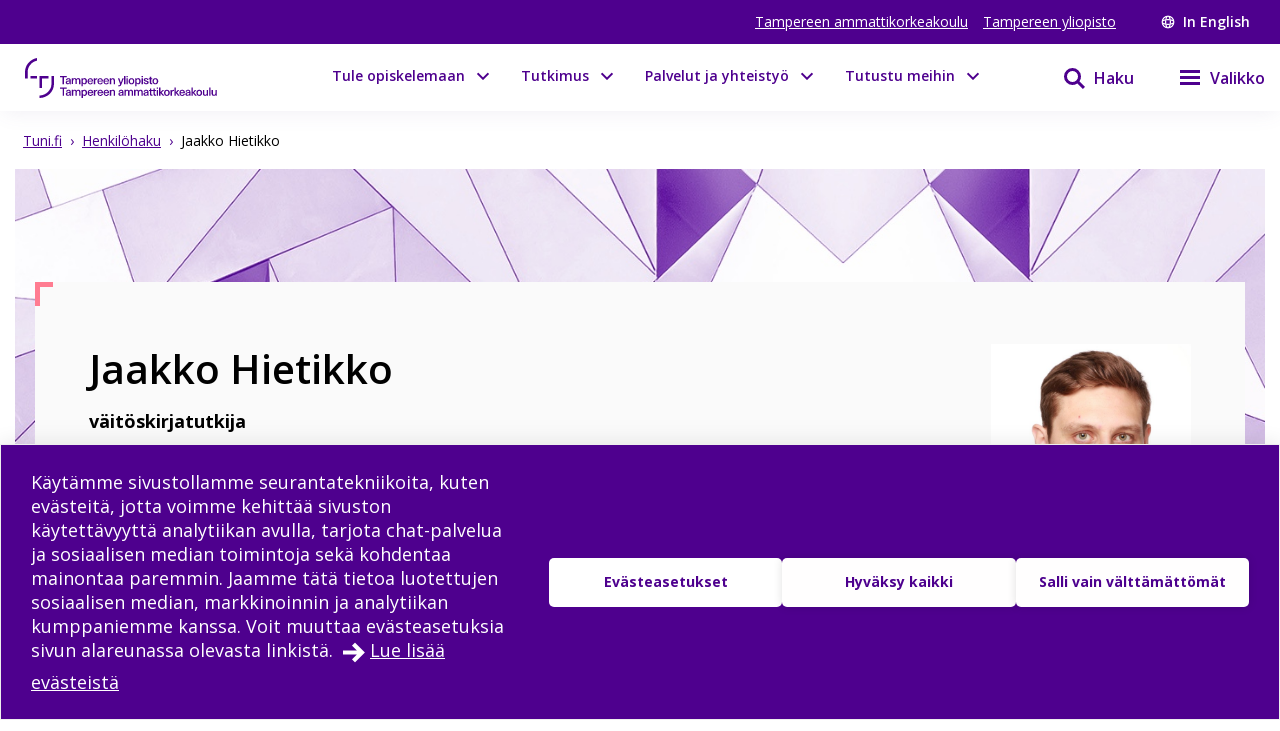

--- FILE ---
content_type: text/html; charset=utf-8
request_url: https://www.tuni.fi/fi/ihmiset/jaakko-hietikko
body_size: 24559
content:
<!DOCTYPE html><html lang="fi"><head><meta charSet="utf-8" data-next-head=""/><meta name="viewport" content="width=device-width" data-next-head=""/><link rel="apple-touch-icon" sizes="180x180" href="/shared/apple-touch-icon.png" data-next-head=""/><link rel="manifest" href="/shared/site.webmanifest" data-next-head=""/><link rel="icon" href="/shared/favicon.svg" type="image/svg+xml" data-next-head=""/><link rel="icon" href="/shared/favicon.ico" sizes="any" data-next-head=""/><meta name="theme-color" content="#370065" data-next-head=""/><title data-next-head="">Jaakko Hietikko | Tampereen korkeakouluyhteisö</title><link rel="alternate" href="https://www.tuni.fi/en/people/jaakko-hietikko" hrefLang="en" data-next-head=""/><link rel="alternate" href="https://www.tuni.fi/fi/ihmiset/jaakko-hietikko" hrefLang="fi" data-next-head=""/><meta name="SiteimproveBot-Crawler" content="noindex" data-next-head=""/><meta name="SiteimproveBot" content="noindex" data-next-head=""/><meta property="og:title" content="Jaakko Hietikko | Tampereen korkeakouluyhteisö" data-next-head=""/><meta property="og:image" content="https://content-webapi.tuni.fi/image-style/metatag_image/proxy/public/2022-05/tuni-thumbnail-fi-alt.png?itok=5fRum32V" data-next-head=""/><meta name="description" content="Tampereen korkeakouluyhteisö" data-next-head=""/><meta property="og:description" content="Tampereen korkeakouluyhteisö" data-next-head=""/><meta property="og:type" content="website" data-next-head=""/><meta property="og:site_name" content="Tampereen korkeakouluyhteisö" data-next-head=""/><link rel="canonical" href="https://www.tuni.fi/fi/ihmiset/jaakko-hietikko" data-next-head=""/><meta name="twitter:description" content="Tampereen yliopisto ja Tampereen ammattikorkeakoulu muodostavat monialaisen Tampereen korkeakouluyhteisön. Tutkimuksen ja opetuksen vahvuusalueita ovat tekniikka, terveys ja yhteiskunta." data-next-head=""/><meta name="twitter:card" content="summary_large_image" data-next-head=""/><meta name="twitter:image" content="https://content-webapi.tuni.fi/image-style/metatag_image/proxy/public/2022-05/tuni-thumbnail-fi-alt.png?itok=5fRum32V" data-next-head=""/><link rel="preload" href="/_next/static/media/e807dee2426166ad-s.p.woff2" as="font" type="font/woff2" crossorigin="anonymous" data-next-font="size-adjust"/><link rel="preload" href="/_next/static/css/fa4d732159944d2d.css" as="style"/><link rel="stylesheet" href="/_next/static/css/fa4d732159944d2d.css" data-n-g=""/><noscript data-n-css=""></noscript><script defer="" nomodule="" src="/_next/static/chunks/polyfills-42372ed130431b0a.js"></script><script src="/_next/static/chunks/webpack-18e1333887fe60bd.js" defer=""></script><script src="/_next/static/chunks/framework-d8f01f7e25201916.js" defer=""></script><script src="/_next/static/chunks/main-67d29c504127f114.js" defer=""></script><script src="/_next/static/chunks/pages/_app-2abd00309af42189.js" defer=""></script><script src="/_next/static/chunks/pages/%5B%5B...url_alias%5D%5D-ec1d07985a6279c4.js" defer=""></script><script src="/_next/static/Kyq-nxJyaZkQXd1cNV88r/_buildManifest.js" defer=""></script><script src="/_next/static/Kyq-nxJyaZkQXd1cNV88r/_ssgManifest.js" defer=""></script><style data-styled="" data-styled-version="6.1.19">.dIBqJO{color:var(--color-black);font-size:var(--px-16);}/*!sc*/
data-styled.g32[id="sc-ecc90702-0"]{content:"dIBqJO,"}/*!sc*/
.eqarHf{display:flex;align-items:flex-start;justify-content:flex-start;word-break:break-word;}/*!sc*/
.eqarHf >span{width:fit-content;}/*!sc*/
.eqarHf svg{fill:var(--color-brand-purple);margin-right:1rem;margin-top:var(--px-6);}/*!sc*/
.eqarHf a{color:var(--color-brand-purple);text-decoration:underline;align-self:center;}/*!sc*/
.eqarHf a:hover{color:var(--color-electric-violet);}/*!sc*/
data-styled.g34[id="sc-78f19438-0"]{content:"eqarHf,"}/*!sc*/
.dGYrul{align-items:center;color:#fff;display:flex;font-size:var(--px-12);font-weight:600;text-decoration:none;}/*!sc*/
@media (min-width: 48em){.dGYrul{font-size:var(--px-14);}}/*!sc*/
.dGYrul:hover{color:var(--color-mauve);}/*!sc*/
.dGYrul:hover svg{fill:var(--color-mauve);}/*!sc*/
.dGYrul svg{fill:#fff;height:12px;width:12px;margin-right:6px;}/*!sc*/
@media (min-width: 48em){.dGYrul svg{height:14px;width:14px;margin-right:8px;}}/*!sc*/
data-styled.g38[id="sc-42a40aec-1"]{content:"dGYrul,"}/*!sc*/
.kwEpgw{align-items:center;display:flex;color:#fff;padding:0;}/*!sc*/
@media (min-width: 48em){.kwEpgw{padding:0 var(--px-15);}}/*!sc*/
data-styled.g39[id="sc-75a75252-0"]{content:"kwEpgw,"}/*!sc*/
.sDjgW{flex-grow:1;}/*!sc*/
data-styled.g40[id="sc-75a75252-1"]{content:"sDjgW,"}/*!sc*/
.UoKWd{display:none;}/*!sc*/
.UoKWd ul{display:flex;list-style:none;margin:0 var(--px-30) 0 0;padding:0;}/*!sc*/
.UoKWd li{margin-right:var(--px-15);}/*!sc*/
.UoKWd a{color:#fff;display:block;font-size:var(--px-14);text-decoration:underline;}/*!sc*/
.UoKWd a:hover{color:var(--color-mauve);}/*!sc*/
@media (min-width: 48em){.UoKWd{display:block;}}/*!sc*/
data-styled.g41[id="sc-75a75252-2"]{content:"UoKWd,"}/*!sc*/
.edQnfA{background:rgba(255,255,255,0.9);top:59px;left:0;height:calc(100% - 59px);width:100%;position:fixed;z-index:20;overflow:hidden;transition:visibility 0.2s ease-in-out,opacity 0.2s ease-in-out;visibility:hidden;opacity:0;}/*!sc*/
@media (min-width: 48em){.edQnfA{top:0;height:100%;}}/*!sc*/
.slideout-open .edQnfA{visibility:visible;opacity:1;}/*!sc*/
data-styled.g201[id="sc-499afabd-0"]{content:"edQnfA,"}/*!sc*/
.eEWQSe{margin:0 auto;max-width:90rem;height:100%;position:relative;}/*!sc*/
data-styled.g202[id="sc-499afabd-1"]{content:"eEWQSe,"}/*!sc*/
.gzTjRg{background:var(--color-brand-purple);padding:1.875rem;overflow-y:scroll;position:absolute;top:0;right:0;width:100%;height:100%;transition:opacity 0.2s ease-in-out,transform 0.2s ease-in-out;opacity:1;transform:translateX(100%);will-change:transform,opacity;}/*!sc*/
@media (min-width: 48em){.gzTjRg{width:23.75rem;}}/*!sc*/
@media (min-width: 48em){.gzTjRg{padding:4.0625rem 1.875rem 1.875rem 1.875rem;width:23.75rem;}}/*!sc*/
.slideout-open .gzTjRg{opacity:1;transform:translateX(0);}/*!sc*/
data-styled.g203[id="sc-499afabd-2"]{content:"gzTjRg,"}/*!sc*/
.eCrbTb{display:none;}/*!sc*/
@media (min-width: 48em){.eCrbTb{display:flex;justify-content:flex-end;margin-bottom:1rem;}}/*!sc*/
.eCrbTb button{padding:0.3125rem;}/*!sc*/
data-styled.g204[id="sc-499afabd-3"]{content:"eCrbTb,"}/*!sc*/
.kKwLgO{display:flex;align-items:center;}/*!sc*/
.kKwLgO svg{fill:#fff;height:1.125rem;width:1.125rem;margin-left:0.375rem;}/*!sc*/
data-styled.g205[id="sc-499afabd-4"]{content:"kKwLgO,"}/*!sc*/
.doyIyV{background:var(--color-brand-purple);color:var(--color-white);box-shadow:0 5px 20px -4px rgba(110,93,147,0.1);margin-bottom:1.25rem;}/*!sc*/
@media (min-width: 48em){.doyIyV{background:#fff;}}/*!sc*/
@media (min-width: 64em){.doyIyV{margin-bottom:0;}}/*!sc*/
.doyIyV [data-reach-skip-link]{position:absolute;top:-40px;padding:NaNrem;}/*!sc*/
.doyIyV [data-reach-skip-link]:focus{background-color:white;top:0;z-index:2;}/*!sc*/
data-styled.g217[id="sc-623ed0e5-0"]{content:"doyIyV,"}/*!sc*/
.jjpyix{background:var(--color-brand-purple);padding:0.625rem 0.9375rem;}/*!sc*/
data-styled.g218[id="sc-623ed0e5-1"]{content:"jjpyix,"}/*!sc*/
.iUarWw{margin:0 auto;max-width:91.875rem;padding:0;}/*!sc*/
data-styled.g219[id="sc-623ed0e5-2"]{content:"iUarWw,"}/*!sc*/
.bhyawy{min-height:3.75rem;display:flex;align-items:center;padding:0.625rem 0.9375rem;background:var(--color-brand-purple);width:100%;z-index:10;position:static;top:0;right:0;}/*!sc*/
@media (min-width: 48em){.bhyawy{background:var(--color-white);}}/*!sc*/
@media (min-width: 80em){.bhyawy{display:grid;grid-column-gap:1.25rem;grid-template-columns:auto 1fr auto auto;padding-top:0;padding-bottom:0;}}/*!sc*/
data-styled.g220[id="sc-623ed0e5-3"]{content:"bhyawy,"}/*!sc*/
.kxeOTA{display:flex;flex-grow:1;opacity:1;visibility:visible;transition:opacity 0.3s ease-in-out,visibility 0.3s ease-in-out;}/*!sc*/
.kxeOTA a{display:block;}/*!sc*/
.kxeOTA svg{display:block;fill:var(--color-white);height:2.5rem;width:12.5rem;}/*!sc*/
@media (min-width: 48em){.kxeOTA svg{fill:var(--color-brand-purple);width:15.625rem;}}/*!sc*/
data-styled.g221[id="sc-623ed0e5-4"]{content:"kxeOTA,"}/*!sc*/
.cNPfS{margin-top:5.625rem;}/*!sc*/
data-styled.g312[id="sc-cdd67f25-0"]{content:"cNPfS,"}/*!sc*/
.eSWnWS{margin-bottom:1.875rem;margin-left:0.1875rem;display:flex;align-items:center;background-color:transparent;border:0;width:auto;cursor:pointer;}/*!sc*/
.eSWnWS svg{margin-top:2.3px;}/*!sc*/
.eSWnWS span{font-weight:var(--fontweight-semi-bold);}/*!sc*/
data-styled.g314[id="sc-cdd67f25-2"]{content:"eSWnWS,"}/*!sc*/
.kFtGIh{display:block;flex:0 0 calc(100% - 30px);order:2;margin-left:0.5rem;font-size:var(--px-16);line-height:var(--px-27);font-weight:var(--fontweight-semi-bold);}/*!sc*/
data-styled.g315[id="sc-cdd67f25-3"]{content:"kFtGIh,"}/*!sc*/
.fNLjli{margin-bottom:3.75rem;background:var(--color-port-gore);height:auto;position:static;display:none;}/*!sc*/
@media (min-width: 48em){.fNLjli{padding:0 var(--px-30);}}/*!sc*/
data-styled.g316[id="sc-cdd67f25-4"]{content:"fNLjli,"}/*!sc*/
.kVNexO{padding:3.75rem var(--px-30);color:var(--color-white);}/*!sc*/
data-styled.g317[id="sc-cdd67f25-5"]{content:"kVNexO,"}/*!sc*/
.hpvQax{margin-bottom:var(--px-15);}/*!sc*/
data-styled.g318[id="sc-cdd67f25-6"]{content:"hpvQax,"}/*!sc*/
.hnDQGQ{margin-bottom:var(--px-15);display:block;}/*!sc*/
@media (min-width: 64em){.hnDQGQ{justify-content:space-between;flex-wrap:wrap;}}/*!sc*/
data-styled.g320[id="sc-cdd67f25-8"]{content:"hnDQGQ,"}/*!sc*/
.iSjPNP{width:100%;margin-bottom:30px;}/*!sc*/
data-styled.g321[id="sc-cdd67f25-9"]{content:"iSjPNP,"}/*!sc*/
.fcSqJp{flex-grow:0;flex-shrink:0;flex-basis:calc(100% / 2 - 30px);line-height:30px;letter-spacing:0.25px;}/*!sc*/
.fcSqJp a{color:var(--color-white);text-decoration:underline;}/*!sc*/
data-styled.g322[id="sc-cdd67f25-10"]{content:"fcSqJp,"}/*!sc*/
.gtODuR{margin-bottom:var(--px-15);}/*!sc*/
.gtODuR input,.gtODuR textarea{border:solid 1px white;padding:var(--px-15);width:100%;color:var(--color-black);}/*!sc*/
.gtODuR input:focus,.gtODuR textarea:focus{outline:3px solid var(--color-info-light);outline-offset:3px;}/*!sc*/
.gtODuR textarea{font:inherit;height:180px;}/*!sc*/
data-styled.g324[id="sc-cdd67f25-12"]{content:"gtODuR,"}/*!sc*/
.bPqHLO{margin-bottom:15px;margin-top:var(--px-30);}/*!sc*/
.bPqHLO input[type="submit"]{padding:10px 30px;border:none;cursor:pointer;background-color:transparent;border:1px solid var(--color-white);color:white;font-weight:var(--fontweight-semi-regular);transition:background-color 0.2s ease-in-out;}/*!sc*/
.bPqHLO input[type="submit"] :hover{box-shadow:0 0 0 0.5px var(--color-white),inset 0 0 0 0.5px var(--color-white);}/*!sc*/
.bPqHLO input[type="submit"]:focus{outline:3px solid var(--color-info-light);outline-offset:2px;}/*!sc*/
.bPqHLO textarea{font-weight:var(--fontweight-semi-regular);}/*!sc*/
data-styled.g325[id="sc-cdd67f25-13"]{content:"bPqHLO,"}/*!sc*/
.ggcnc{display:block;font-size:0.875rem;line-height:1.4375rem;font-weight:var(--fontweight-semi-bold);-webkit-hyphens:manual;-ms-hyphens:manual;hyphens:manual;}/*!sc*/
.ggcnc span{margin-left:0.5rem;}/*!sc*/
.ggcnc textarea{font-weight:var(--fontweight-regular);font-size:var(--fontsize-body-m);margin-top:0.5rem;}/*!sc*/
data-styled.g326[id="sc-cdd67f25-14"]{content:"ggcnc,"}/*!sc*/
.eMhAzJ{font-family:inherit;appearance:none;border:solid 1px var(--color-white);background:url("/arrow-dropdown.svg") no-repeat top 50% right 0.7rem;background-color:white;background-size:0.8rem 0.8rem;border-radius:0;font-size:0.875rem;height:2.875rem;line-height:1.3;padding:0.625rem;margin-top:0.625rem;cursor:pointer;width:15.625rem;}/*!sc*/
.eMhAzJ:focus{outline:3px solid var(--color-info-light);outline-offset:2px;}/*!sc*/
@media (min-width: 48em){.eMhAzJ{margin-left:0.625rem;margin-top:0rem;}}/*!sc*/
data-styled.g331[id="sc-cdd67f25-19"]{content:"eMhAzJ,"}/*!sc*/
.estBRB{padding:3.75rem 0.9375rem;background-color:black;color:white;}/*!sc*/
.estBRB svg{fill:white;color:white;}/*!sc*/
@media (min-width: 48em){.estBRB{padding:5.625rem 0.9375rem;}}/*!sc*/
.estBRB a:focus{outline:3px solid var(--color-info-light);outline-offset:2px;}/*!sc*/
data-styled.g345[id="sc-5077f47f-0"]{content:"estBRB,"}/*!sc*/
.iKifMn{width:15.625rem;margin-bottom:3.75rem;}/*!sc*/
@media (min-width: 48em){.iKifMn{margin-bottom:5rem;}}/*!sc*/
.iKifMn a{display:block;}/*!sc*/
data-styled.g346[id="sc-5077f47f-1"]{content:"iKifMn,"}/*!sc*/
.hwAFXC{display:grid;grid-template-columns:1fr;grid-gap:1.25rem;}/*!sc*/
@media (min-width: 64em){.hwAFXC{grid-gap:5rem;grid-template-columns:1fr 2fr;}}/*!sc*/
.hwAFXC ul{list-style:none;margin:0;padding:0;}/*!sc*/
data-styled.g347[id="sc-5077f47f-2"]{content:"hwAFXC,"}/*!sc*/
.dQgubC p{font-size:var(--fontsize-body-l);line-height:var(--lineheight-xl);}/*!sc*/
data-styled.g348[id="sc-5077f47f-3"]{content:"dQgubC,"}/*!sc*/
@media (min-width: 80em){.eSHAUK nav{display:grid;grid-gap:5rem;grid-template-columns:1fr 1fr;}}/*!sc*/
.eSHAUK span{font-weight:var(--fontweight-semi-bold);font-size:var(--fontsize-body-l);}/*!sc*/
data-styled.g349[id="sc-5077f47f-4"]{content:"eSHAUK,"}/*!sc*/
.fAkOBC{background:none;border:1px solid transparent;color:var(--color-white);width:100%;height:fit-content;text-align:left;display:grid;grid-template-columns:auto 1fr;align-items:center;padding:var(--px-10) var(--px-15);grid-column-gap:var(--px-10);letter-spacing:1px;line-height:1.3;font-family:inherit!important;}/*!sc*/
.fAkOBC:hover{border:1px solid white;}/*!sc*/
.fAkOBC:focus{outline:3px solid var(--color-info-light);outline-offset:2px;}/*!sc*/
.fAkOBC:active{color:var(--color-black);background:var(--color-white);}/*!sc*/
data-styled.g350[id="sc-5077f47f-5"]{content:"fAkOBC,"}/*!sc*/
.bQJWDu{padding:0;margin:0;align-items:center;background:none;border:none;cursor:pointer;color:var(--color-brand-purple);display:inline-flex;}/*!sc*/
.bQJWDu:hover{color:var(--color-electric-violet);}/*!sc*/
.bQJWDu:hover svg{fill:var(--color-electric-violet);}/*!sc*/
.bQJWDu svg{display:block;color:var(--color-white);fill:var(--color-white);height:1.5rem;width:1.5rem;margin-left:1.5rem;}/*!sc*/
@media (min-width: 48em){.bQJWDu svg{color:var(--color-brand-purple);fill:var(--color-brand-purple);}}/*!sc*/
.bQJWDu span{display:none;font-size:1rem;font-weight:600;margin-left:0.5rem;}/*!sc*/
@media (min-width: 48em){.bQJWDu span{display:block;}}/*!sc*/
.bQJWDu:focus{outline:3px solid var(--color-info-light);outline-offset:-1px;z-index:10;}/*!sc*/
@media (min-width: 48em){.bQJWDu:focus{outline:3px solid var(--color-info-base);outline-offset:1px;}}/*!sc*/
data-styled.g362[id="sc-fec52fb3-0"]{content:"bQJWDu,"}/*!sc*/
.dZReof{border:none;border-radius:0;cursor:pointer;padding:0.7rem 1.4rem;}/*!sc*/
.dZReof:focus{outline:3px solid var(--color-info-light);outline-offset:2px;}/*!sc*/
data-styled.g389[id="sc-8c77e1-0"]{content:"dZReof,"}/*!sc*/
.kSeJtw{border:1px solid var(--color-white);background-color:var(--color-white);color:var(--color-port-gore);}/*!sc*/
.kSeJtw:hover{background-color:var(--color-port-gore);color:var(--color-white);}/*!sc*/
data-styled.g392[id="sc-8c77e1-3"]{content:"kSeJtw,"}/*!sc*/
.fUjpCX{border:1px solid var(--color-white);background-color:var(--color-brand-purple);color:var(--color-white);}/*!sc*/
.fUjpCX:hover,.fUjpCX:focus{background-color:var(--color-brand-purple);box-shadow:0 0 0 1px var(--color-white),inset 0 0 0 1px var(--color-white);}/*!sc*/
.jnQpGb{border:1px solid var(--color-white);background-color:var(undefined);color:var(--color-white);}/*!sc*/
.jnQpGb:hover,.jnQpGb:focus{background-color:var(undefined);box-shadow:0 0 0 1px var(--color-white),inset 0 0 0 1px var(--color-white);}/*!sc*/
data-styled.g393[id="sc-8c77e1-4"]{content:"fUjpCX,jnQpGb,"}/*!sc*/
.juDVSu{display:flex;justify-content:flex-start;align-items:center;}/*!sc*/
.juDVSu span{width:fit-content;}/*!sc*/
.juDVSu svg{fill:var(--color-brand-purple);vertical-align:middle;margin-right:calc(6px + 4px);margin-left:-4px;}/*!sc*/
data-styled.g394[id="sc-d4d3eff3-0"]{content:"juDVSu,"}/*!sc*/
.iRjef{display:grid;grid-template-columns:auto auto 1fr;grid-column-gap:30px;height:2.875rem;}/*!sc*/
@media (min-width: 48em){.iRjef{grid-column-gap:30px;}}/*!sc*/
.iRjef svg{width:1.5rem;height:1.5rem;fill:var(--color-contact);}/*!sc*/
data-styled.g397[id="sc-ffd10c53-0"]{content:"iRjef,"}/*!sc*/
.gqMSVG{align-self:end;font-size:var(--fontsize-body-m);}/*!sc*/
data-styled.g398[id="sc-ffd10c53-1"]{content:"gqMSVG,"}/*!sc*/
.bUEMiI{font-size:var(--fontsize-body-l);line-height:var(--fontsize-body-l);font-weight:400;color:var(--color-brand-purple);width:100%;}/*!sc*/
.bUEMiI span{color:var(--color-white);}/*!sc*/
.bUEMiI a{padding:0.6rem 1rem 0.6rem 1rem;display:grid;grid-template-columns:max-content 1fr;font-weight:600;letter-spacing:1px;line-height:1.3;text-decoration:none;transition:0.1s ease-in-out;border:1px solid transparent;margin-top:auto;}/*!sc*/
.bUEMiI a svg{vertical-align:middle;margin-right:0.6rem;fill:var(--color-white);}/*!sc*/
.bUEMiI a:hover{border:1px solid var(--color-white);}/*!sc*/
.bUEMiI a:active{background-color:var(--color-white);}/*!sc*/
.bUEMiI a:active span{color:var(--color-black);}/*!sc*/
.bUEMiI a:active svg{fill:var(--color-black);}/*!sc*/
@media (min-width: 64em){.bUEMiI a{margin-left:0;margin-right:0;padding:0.6rem 1rem 0.6rem 1rem;}}/*!sc*/
data-styled.g399[id="sc-b338a374-0"]{content:"bUEMiI,"}/*!sc*/
.dRswpy{max-width:91.875rem;padding:0 var(--px-15);position:relative;margin:0 auto;}/*!sc*/
@media (min-width: 48em){.dRswpy{padding:0 var(--px-15);}}/*!sc*/
@media (min-width: 64em){.dRswpy{padding-top:0;}}/*!sc*/
data-styled.g408[id="sc-7c909fb6-0"]{content:"dRswpy,"}/*!sc*/
.ebxCMY ul{list-style:none;margin:0;padding:0;}/*!sc*/
data-styled.g423[id="sc-70407722-0"]{content:"ebxCMY,"}/*!sc*/
.MBCvJ{display:inline-block;}/*!sc*/
.MBCvJ span{color:var(--color-gray-60);margin:0 var(--px-8);text-decoration:underline;font-size:var(--fontsize-body-s);}/*!sc*/
.MBCvJ a{color:var(--color-brand-purple);font-size:var(--fontsize-body-s);line-height:1.3;}/*!sc*/
.cVgNyB{display:inline-block;}/*!sc*/
.cVgNyB span{color:var(--color-gray-60);margin:0 var(--px-8);text-decoration:none;font-size:var(--fontsize-body-s);}/*!sc*/
.cVgNyB a{color:var(--color-brand-purple);font-size:var(--fontsize-body-s);line-height:1.3;}/*!sc*/
data-styled.g424[id="sc-70407722-1"]{content:"MBCvJ,cVgNyB,"}/*!sc*/
.ixJjmG{max-width:91.875rem;padding:0 var(--px-15);margin:0 auto;}/*!sc*/
data-styled.g470[id="sc-a4c70d55-2"]{content:"ixJjmG,"}/*!sc*/
.dUQOaa img{max-width:100%;display:block;}/*!sc*/
@media (min-width: 48em){.dUQOaa img{margin-bottom:-16%;}}/*!sc*/
data-styled.g471[id="sc-a4c70d55-3"]{content:"dUQOaa,"}/*!sc*/
.kEEgWj{position:relative;margin:0;}/*!sc*/
@media (min-width: 48em){.kEEgWj{margin:0 1.25rem;}}/*!sc*/
data-styled.g472[id="sc-a4c70d55-4"]{content:"kEEgWj,"}/*!sc*/
.fjPwOg{margin:0 auto 3.75rem auto;max-width:78.75rem;min-height:400px;}/*!sc*/
data-styled.g761[id="sc-ce728249-0"]{content:"fjPwOg,"}/*!sc*/
.iJRcfO{background:var(--color-black-2);}/*!sc*/
data-styled.g762[id="sc-ce728249-1"]{content:"iJRcfO,"}/*!sc*/
.jidTYe{padding:1rem;margin-bottom:1rem;line-height:1.3;}/*!sc*/
@media (min-width: 48em){.jidTYe{display:flex;flex-direction:row-reverse;padding:1rem 3.4rem;margin-bottom:1.5rem;}}/*!sc*/
data-styled.g763[id="sc-ce728249-2"]{content:"jidTYe,"}/*!sc*/
.bWJHoi{margin-bottom:1rem;}/*!sc*/
@media (min-width: 48em){.bWJHoi{margin:0 0 0 2rem;min-width:200px;}}/*!sc*/
.bWJHoi img{display:block;width:200px;}/*!sc*/
data-styled.g764[id="sc-ce728249-3"]{content:"bWJHoi,"}/*!sc*/
@media (min-width: 48em){.jnXuzq{flex-grow:1;}}/*!sc*/
.jnXuzq a{color:var(--color-brand-purple);text-decoration:underline;}/*!sc*/
.jnXuzq a:hover{color:var(--color-electric-violet);}/*!sc*/
data-styled.g765[id="sc-ce728249-4"]{content:"jnXuzq,"}/*!sc*/
.hPnzgQ{margin-bottom:2rem;}/*!sc*/
.hPnzgP{margin-bottom:1rem;}/*!sc*/
.dvlWpF{margin-bottom:0.5rem;}/*!sc*/
.dvlWpE{margin-bottom:1.5rem;}/*!sc*/
data-styled.g766[id="sc-ce728249-5"]{content:"hPnzgQ,hPnzgP,dvlWpF,dvlWpE,"}/*!sc*/
.jrHuxW{font-size:var(--fontsize-body-l);}/*!sc*/
data-styled.g767[id="sc-ce728249-6"]{content:"jrHuxW,"}/*!sc*/
.eoInuM{margin:0;}/*!sc*/
data-styled.g768[id="sc-ce728249-7"]{content:"eoInuM,"}/*!sc*/
.iBwDEm{padding:0;max-width:44rem;}/*!sc*/
@media (min-width: 48em){.iBwDEm{padding:0 3.4rem;max-width:50.8rem;}}/*!sc*/
.iBwDEm h2{font-weight:400;}/*!sc*/
data-styled.g771[id="sc-ce728249-10"]{content:"iBwDEm,"}/*!sc*/
:root{--color-brand-purple:#4E008E;--color-black:#000000;--color-white:#FFFFFF;--color-electric-violet:#9750FA;--color-mauve:#D6A5FF;--color-port-gore:#2F2859;--color-deep-purple:#370065;--color-periwinkle-gray:#E1E5F4;--color-periwinkle-light:#F2F4FB;--color-beige:#E8E0DB;--color-news:#89D4FF;--color-study:#3FD1AF;--color-service:#FFFB88;--color-research:#F5BCFF;--color-contact:#FF7C91;--color-notification:#CF286F;--color-border-tertiary:#D1DBE3;--color-black:#000000;--color-black-80:#333333;--color-black-60:#5C5C5C;--color-black-40:#999999;--color-black-20:#CCCCCC;--color-black-10:#E6E6E6;--color-black-5:#F2F2F2;--color-black-2:#FAFAFA;--color-white:#FFFFFF;--color-blue-grey-dark:#102027;--color-blue-grey-med:#2E3C43;--color-blue-grey-light:#3A4B54;--color-success-base:#38850F;--color-error-base:#CE013B;--color-alert-base:#EEC401;--color-info-base:#0077C7;--color-success-light:#7FFF3B;--color-error-light:#FF7098;--color-alert-light:#FFE471;--color-info-light:#7CCBFF;--font-default:Open sans;--fontweight-regular:400;--fontweight-semi-bold:600;--fontweight-bold:700;--fontsize-heading-xl:2rem;--fontsize-heading-l:1.5rem;--fontsize-heading-m:1.5rem;--fontsize-heading-s:1.25rem;--fontsize-heading-xs:1.125rem;--fontsize-heading-xxs:1rem;--fontsize-body-xl:1.25rem;--fontsize-body-l:1.125rem;--fontsize-body-m:1rem;--fontsize-body-s:0.875rem;--fontsize-body-xs:0.750rem;--lineheight-m:1.25;--lineheight-l:1.5;--lineheight-xl:1.75;--px-1:0.0625rem;--px-2:0.125rem;--px-3:0.1875rem;--px-4:0.25rem;--px-5:0.3125rem;--px-6:0.375rem;--px-7:0.4375rem;--px-8:0.5rem;--px-9:0.5625rem;--px-10:0.625rem;--px-11:0.6875rem;--px-12:0.75rem;--px-13:0.8125rem;--px-14:0.875rem;--px-15:0.9375rem;--px-16:1rem;--px-17:1.0625rem;--px-18:1.125rem;--px-19:1.1875rem;--px-20:1.25rem;--px-21:1.3125rem;--px-22:1.375rem;--px-23:1.4375rem;--px-24:1.5rem;--px-25:1.5625rem;--px-26:1.625rem;--px-27:1.6875rem;--px-28:1.75rem;--px-29:1.8125rem;--px-30:1.875rem;--px-31:1.9375rem;--px-32:2rem;--px-33:2.0625rem;--px-34:2.125rem;--px-35:2.1875rem;--px-36:2.25rem;--px-37:2.3125rem;--px-38:2.375rem;--px-39:2.4375rem;}/*!sc*/
@media (min-width: 30em){:root{--color-brand-purple:#4E008E;--color-black:#000000;--color-white:#FFFFFF;--color-electric-violet:#9750FA;--color-mauve:#D6A5FF;--color-port-gore:#2F2859;--color-deep-purple:#370065;--color-periwinkle-gray:#E1E5F4;--color-periwinkle-light:#F2F4FB;--color-beige:#E8E0DB;--color-news:#89D4FF;--color-study:#3FD1AF;--color-service:#FFFB88;--color-research:#F5BCFF;--color-contact:#FF7C91;--color-notification:#CF286F;--color-border-tertiary:#D1DBE3;--color-black:#000000;--color-black-80:#333333;--color-black-60:#5C5C5C;--color-black-40:#999999;--color-black-20:#CCCCCC;--color-black-10:#E6E6E6;--color-black-5:#F2F2F2;--color-black-2:#FAFAFA;--color-white:#FFFFFF;--color-blue-grey-dark:#102027;--color-blue-grey-med:#2E3C43;--color-blue-grey-light:#3A4B54;--color-success-base:#38850F;--color-error-base:#CE013B;--color-alert-base:#EEC401;--color-info-base:#0077C7;--color-success-light:#7FFF3B;--color-error-light:#FF7098;--color-alert-light:#FFE471;--color-info-light:#7CCBFF;--font-default:Open sans;--fontweight-regular:400;--fontweight-semi-bold:600;--fontweight-bold:700;--fontsize-heading-xl:2rem;--fontsize-heading-l:1.75rem;--fontsize-heading-m:1.5rem;--fontsize-heading-s:1.25rem;--fontsize-heading-xs:1.125rem;--fontsize-heading-xxs:1rem;--fontsize-body-xl:1.25rem;--fontsize-body-l:1.125rem;--fontsize-body-m:1rem;--fontsize-body-s:0.875rem;--fontsize-body-xs:0.750rem;--lineheight-m:1.25;--lineheight-l:1.5;--lineheight-xl:1.75;}}/*!sc*/
@media (min-width: 80em){:root{--color-brand-purple:#4E008E;--color-black:#000000;--color-white:#FFFFFF;--color-electric-violet:#9750FA;--color-mauve:#D6A5FF;--color-port-gore:#2F2859;--color-deep-purple:#370065;--color-periwinkle-gray:#E1E5F4;--color-periwinkle-light:#F2F4FB;--color-beige:#E8E0DB;--color-news:#89D4FF;--color-study:#3FD1AF;--color-service:#FFFB88;--color-research:#F5BCFF;--color-contact:#FF7C91;--color-notification:#CF286F;--color-border-tertiary:#D1DBE3;--color-black:#000000;--color-black-80:#333333;--color-black-60:#5C5C5C;--color-black-40:#999999;--color-black-20:#CCCCCC;--color-black-10:#E6E6E6;--color-black-5:#F2F2F2;--color-black-2:#FAFAFA;--color-white:#FFFFFF;--color-blue-grey-dark:#102027;--color-blue-grey-med:#2E3C43;--color-blue-grey-light:#3A4B54;--color-success-base:#38850F;--color-error-base:#CE013B;--color-alert-base:#EEC401;--color-info-base:#0077C7;--color-success-light:#7FFF3B;--color-error-light:#FF7098;--color-alert-light:#FFE471;--color-info-light:#7CCBFF;--font-default:Open sans;--fontweight-regular:400;--fontweight-semi-bold:600;--fontweight-bold:700;--fontsize-heading-xl:2.5rem;--fontsize-heading-l:2rem;--fontsize-heading-m:1.5rem;--fontsize-heading-s:1.25rem;--fontsize-heading-xs:1.125rem;--fontsize-heading-xxs:1rem;--fontsize-body-xl:1.25rem;--fontsize-body-l:1.125rem;--fontsize-body-m:1rem;--fontsize-body-s:0.875rem;--fontsize-body-xs:0.750rem;--lineheight-m:1.25;--lineheight-l:1.5;--lineheight-xl:1.75;}}/*!sc*/
*{box-sizing:border-box;}/*!sc*/
html{font-size:100%;}/*!sc*/
body{color:#000;font-weight:var(--fontweight-regular);font-style:normal;margin:0;font-size:var(--fontsize-body-m);line-height:var(--lineheight-xl);}/*!sc*/
body.slideout-open{position:fixed;top:0;right:0;bottom:0;left:0;overflow-y:scroll;}/*!sc*/
button,input{font-family:inherit;}/*!sc*/
a{color:#000;text-decoration:none;}/*!sc*/
p{line-height:var(--fontsize-body-l);margin:0 0 1em 0;}/*!sc*/
h1,h2,h3,h4,h5,h6{font-weight:var(--fontweight-semi-bold);margin:0 0 0.66em 0;word-break:break-word;hyphens:auto;hyphenate-limit-chars:12 4;}/*!sc*/
h1{font-size:var(--fontsize-heading-xl);line-height:var(--lineheight-m);}/*!sc*/
h2{font-size:var(--fontsize-heading-l);line-height:var(--lineheight-m);}/*!sc*/
h3{font-size:var(--fontsize-heading-m);line-height:var(--lineheight-m);}/*!sc*/
h4{font-size:var(--fontsize-heading-s);line-height:var(--lineheight-l);}/*!sc*/
h5{font-size:var(--fontsize-heading-xs);line-height:var(--lineheight-l);}/*!sc*/
h6{font-size:var(--fontsize-heading-xxs);line-height:var(--lineheight-l);}/*!sc*/
ul,ol{padding:0 0 0 1.7rem;}/*!sc*/
img,figure{max-width:100%;height:auto;}/*!sc*/
svg,iframe{max-width:100%;}/*!sc*/
.embedded-video-container{background-size:cover;background-position:center;background-repeat:no-repeat;position:relative;margin:1rem 0;}/*!sc*/
.embedded-video-container::after{content:"";display:block;padding-bottom:56.25%;}/*!sc*/
.embedded-video-container .link-to-video{display:flex;align-items:center;justify-content:center;position:absolute;top:0;left:0;height:100%;width:100%;z-index:1;}/*!sc*/
.embedded-video-container .link-to-video:hover svg{opacity:0.8;}/*!sc*/
.embedded-video-container .link-to-video span{color:#000;background:rgba(255,255,255,0.8);bottom:0;line-height:1.3;padding:0.5rem 1rem;position:absolute;margin:0;width:100%;}/*!sc*/
.embedded-video-container .link-to-video svg{fill:#fff;filter:drop-shadow(1px 1px 3px rgb(0 0 0 / 0.4));height:5rem;width:5rem;transition:0.3s opacity ease-in-out;opacity:0.6;}/*!sc*/
@media (min-width: 48em){.embedded-video-container .link-to-video svg{height:10rem;width:10rem;}}/*!sc*/
.embedded-video-container iframe{position:absolute;top:0;left:0;height:100%;width:100%;z-index:0;}/*!sc*/
.panopto-video-container{margin:1em 0;position:relative;padding-top:56.25%;min-height:12.5rem;}/*!sc*/
@media (min-width: 48em){.panopto-video-container{min-height:25rem;}}/*!sc*/
.panopto-video-container iframe{position:absolute;top:0;left:0;height:100%;width:100%;}/*!sc*/
select,input{font-size:1rem;font-weight:400;}/*!sc*/
button{cursor:pointer;font-size:1rem;font-weight:var(--fontweight-regular);}/*!sc*/
table{border-collapse:collapse;margin:1rem 0;text-align:left;}/*!sc*/
table.fc-scrollgrid{margin:0;}/*!sc*/
table tr th{border:1px solid var(--color-grey-light);padding:var(--px-6) var(--px-13);}/*!sc*/
table tr td{border:1px solid var(--color-grey-light);padding:var(--px-6) var(--px-13);}/*!sc*/
.btn-switcher.active{background-color:white;color:black;}/*!sc*/
.tabbed-content{display:none;}/*!sc*/
.tabbed-content.active{display:block;}/*!sc*/
.visually-hidden{position:absolute!important;height:1px;width:1px;overflow:hidden;clip:rect(1px,1px,1px,1px);}/*!sc*/
.loading-ellipsis::after{content:' .';animation:crIWeC 1s steps(5,end) infinite;}/*!sc*/
.swiper-container{position:inherit;width:100%;}/*!sc*/
.swiper-button-prev,.swiper-button-next{color:var(--color-black);}/*!sc*/
.swiper-button-prev{left:-70px;}/*!sc*/
.swiper-button-next{right:-70px;}/*!sc*/
.swiper-pagination{display:block;}/*!sc*/
.swiper-container-horizontal>.swiper-pagination-bullets{bottom:-30px;}/*!sc*/
.swiper-pagination-bullet-active{background:var(--color-black);}/*!sc*/
@media screen and (max-width:1024px){.swiper-button-prev{left:-50px;}.swiper-button-next{right:-50px;}}/*!sc*/
@media screen and (max-width:500px){.swiper-button-prev,.swiper-button-next{display:none;}}/*!sc*/
.cookiehub-declaration table{width:100%;}/*!sc*/
.cookiehub-declaration a{color:var(--color-brand-purple);text-decoration:underline;}/*!sc*/
.cookiehub-declaration a:hover{color:var(--color-electric-violet);}/*!sc*/
.cookiehub-declaration .cookiehub-choice{overflow-wrap:break-word;}/*!sc*/
.cookiehub-declaration p:not(table p) a{display:none;}/*!sc*/
.cookiehub-declaration p:not(td > p){font-size:var(--fontsize-body-l);line-height:var(--lineheight-xl);}/*!sc*/
.cookiehub-declaration p strong{font-size:var(--fontsize-body-l);line-height:var(--lineheight-xl);}/*!sc*/
.cookiehub-declaration td>p{font-size:var(--fontsize-body-m)!important;}/*!sc*/
.cookiehub-categories thead{background-color:var(--color-brand-purple);border:none;font-size:var(--fontsize-body-l);color:var(--color-white);}/*!sc*/
.cookiehub-categories thead th{padding:var(--px-16);font-weight:var(--fontweight-semi-bold);}/*!sc*/
.cookiehub-categories table th:last-child{text-align:left!important;}/*!sc*/
.cookiehub-categories tbody{background-color:var(--color-white);color:var(--color-black);border:1px solid var(--color-border-tertiary);}/*!sc*/
.cookiehub-categories tbody tr td{border:1px solid var(--color-border-tertiary);}/*!sc*/
.cookiehub-categories td{word-break:break-all;}/*!sc*/
.cookiehub-categories td>p{font-size:var(--fontsize-body-m)!important;position:relative;padding-left:2.5rem!important;margin-bottom:0!important;font-style:italic;line-height:var(--lineheight-xl);}/*!sc*/
.cookiehub-categories td>p::before{content:"";display:block;position:absolute;width:18px;height:18px;background-repeat:no-repeat;background-position-y:center;top:5px;left:10px;transition:0.5s ease-in-out;mask:url("/info.svg") no-repeat 50% 50%;background-color:var(--color-black-60);margin:0;}/*!sc*/
@media (max-width:399px){.cookiehub-categories thead{font-size:var(--fontsize-body-s);}.cookiehub-declaration p strong{font-size:var(--fontsize-body-s)!important;}.cookiehub-declaration p:not(td > p){font-size:var(--fontsize-body-s)!important;line-height:var(--lineheight-l);}.cookiehub-categories td>p{font-size:var(--fontsize-body-s)!important;}}/*!sc*/
.skip-to-main-content-link{position:absolute;left:-9999px;z-index:998;padding:var(--px-10);background-color:var(--color-white);opacity:0;color:var(--color-black);}/*!sc*/
.skip-to-main-content-link:focus{left:0;transform:translateX(0);opacity:1;}/*!sc*/
a.cta-link{display:inline-block;position:relative;padding:0.625rem 1rem 0.625rem calc(16px + 18px + 10px);margin:0.5rem 0;font-size:var(--fontsize-body-m);font-weight:var(--fontweight-semi-bold);line-height:var(--lineheight-xl);text-decoration:none;border:1px solid var(--color-brand-purple);background-color:var(--color-brand-purple);color:var(--color-white);transition:0.1s ease-in-out;}/*!sc*/
a.cta-link:hover{background-color:var(--color-white);color:var(--color-brand-purple);}/*!sc*/
a.cta-link:hover::after{background-color:var(--color-brand-purple);}/*!sc*/
a.cta-link::after{content:'';display:block;position:absolute;width:18px;height:18px;background-repeat:no-repeat;background-position:center;top:16px;left:16px;mask:url("/arrow-right.svg") no-repeat;background-color:var(--color-white);}/*!sc*/
a.cta-link:focus{outline:3px solid var(--color-info-base);outline-offset:2px;}/*!sc*/
data-styled.g853[id="sc-global-flnQeZ1"]{content:"sc-global-flnQeZ1,"}/*!sc*/
.dGxtPF{max-width:91.875rem;padding:var(--px-15);position:relative;margin:0 auto;}/*!sc*/
data-styled.g854[id="sc-29b1aa5e-0"]{content:"dGxtPF,"}/*!sc*/
@keyframes crIWeC{0%,20%{color:rgba(0,0,0,0);text-shadow:.25em 0 0 rgba(0,0,0,0),.5em 0 0 rgba(0,0,0,0);}40%{color:currentColor;text-shadow:.25em 0 0 rgba(0,0,0,0),.5em 0 0 rgba(0,0,0,0);}60%{text-shadow:.25em 0 0 currentColor,.5em 0 0 rgba(0,0,0,0);}80%,100%{text-shadow:.25em 0 0 currentColor,.5em 0 0 currentColor;}}/*!sc*/
data-styled.g859[id="sc-keyframes-crIWeC"]{content:"crIWeC,"}/*!sc*/
</style></head><body><div id="__next"><div class="__className_2fad4c"><header class="sc-623ed0e5-0 doyIyV"><a href="#main-content" class="skip-to-main-content-link">Hyppää pääsisältöön</a><div class="sc-623ed0e5-1 jjpyix"><div class="sc-623ed0e5-2 iUarWw"><div class="sc-75a75252-0 kwEpgw"><div class="sc-75a75252-1 sDjgW"></div><nav class="sc-75a75252-2 UoKWd"><ul><li><a href="/fi/tutustu-meihin/tamk">Tampereen ammattikorkeakoulu</a></li><li><a href="/fi/tutustu-meihin/yliopisto">Tampereen yliopisto</a></li></ul></nav><div class="sc-42a40aec-0 dGciNI"><a class="sc-42a40aec-1 dGYrul" href="/en/people/jaakko-hietikko"><svg xmlns="http://www.w3.org/2000/svg" viewBox="0 0 24 24"><path d="M12 1a11 11 0 1 0 11 11A11 11 0 0 0 12 1m4.87 13.47c.13-.82.13-1.65.13-2.47s-.05-1.65-.13-2.47c2.6.62 4.13 1.66 4.13 2.47s-1.53 1.85-4.13 2.47M12 21c-.81 0-1.85-1.53-2.47-4.13.82.08 1.65.13 2.47.13s1.65-.05 2.47-.13C13.85 19.47 12.81 21 12 21m0-6a23 23 0 0 1-2.83-.17A23 23 0 0 1 9 12a23 23 0 0 1 .17-2.83A23 23 0 0 1 12 9a23 23 0 0 1 2.83.17A23 23 0 0 1 15 12a23 23 0 0 1-.17 2.83A23 23 0 0 1 12 15m-9-3c0-.81 1.53-1.85 4.13-2.47C7.05 10.35 7 11.18 7 12s0 1.65.13 2.47C4.53 13.85 3 12.81 3 12m9-9c.81 0 1.85 1.53 2.47 4.13C13.65 7.05 12.82 7 12 7s-1.65 0-2.47.13C10.15 4.53 11.19 3 12 3m8.36 5.68a14.5 14.5 0 0 0-3.8-1.24 14.5 14.5 0 0 0-1.24-3.8 9.1 9.1 0 0 1 5.04 5.04m-11.68-5a14.5 14.5 0 0 0-1.24 3.8 14.5 14.5 0 0 0-3.8 1.24 9.1 9.1 0 0 1 5.04-5.08Zm-5 11.68a14.5 14.5 0 0 0 3.8 1.24 14.5 14.5 0 0 0 1.24 3.8 9.1 9.1 0 0 1-5.08-5.08Zm11.68 5a14.5 14.5 0 0 0 1.24-3.8 14.5 14.5 0 0 0 3.8-1.24 9.1 9.1 0 0 1-5.08 5.04Z"></path></svg>In English</a></div></div></div></div><div class="sc-623ed0e5-2 iUarWw"><div class="sc-623ed0e5-3 bhyawy"><div class="sc-623ed0e5-4 kxeOTA"><a href="/"><svg xmlns="http://www.w3.org/2000/svg" viewBox="0 0 460 80" aria-hidden="true"><path d="M78.169 61.535V75.48h-2.817V61.535H70v-2.394h13.521v2.394H78.17zm10.986 8.45c-.845 0-1.831.142-2.676.283-1.69.281-2.254.845-2.254 1.83 0 .987.705 1.69 2.113 1.69q1.268 0 2.113-.844c.563-.705.986-1.55.845-2.536l-.141-.422zm2.535-1.97v4.365c0 .986.141 2.113.282 3.099h-2.395c-.14-.564-.14-1.127-.14-1.69-.845 1.267-2.395 1.972-3.944 1.83-1.972.282-3.662-1.126-3.944-3.098V72.1c0-1.972 1.127-3.099 4.507-3.662.986-.141 2.113-.282 3.099-.282v-.423c.14-1.126-.704-2.253-1.831-2.394H86.9c-1.126-.14-2.112.704-2.253 1.831v.282h-2.535c.14-2.254 1.69-3.944 4.93-3.944 2.957 0 4.647 1.408 4.647 4.507zm19.296.28v7.184h-2.676v-7.042c0-2.113-.845-2.958-2.113-2.958-1.55 0-2.535 1.267-2.535 3.521v6.338h-2.676v-7.324c0-1.69-.704-2.676-2.113-2.676-1.408 0-2.535 1.408-2.535 3.662v6.338h-2.676v-11.69h2.535v1.408c.704-1.126 1.972-1.69 3.24-1.69 1.549 0 2.817.704 3.52 2.113.705-1.409 2.254-2.254 3.804-2.113 2.676.141 4.225 1.69 4.225 4.93zm4.648 1.41c0 2.534 1.127 4.084 2.817 4.084s2.957-1.55 2.957-4.085-1.126-4.084-2.957-4.084-2.817 1.408-2.817 4.084zm8.45 0c0 3.802-1.83 6.196-4.93 6.196-1.408 0-2.675-.704-3.38-1.83v5.774H113.1V63.79h2.535v1.549c.704-1.268 2.112-1.972 3.52-1.972 3.1.141 4.93 2.535 4.93 6.338zm3.662-1.268h5.916c.14-1.55-1.127-2.958-2.676-3.099h-.282c-1.55 0-2.676 1.127-2.958 3.099m5.775 3.52h2.676c-.563 2.395-2.817 4.085-5.352 3.944-3.521 0-5.634-2.535-5.634-6.338 0-3.52 2.113-6.056 5.634-6.056 2.535-.14 4.648 1.55 5.211 3.944.282.845.423 1.83.282 2.817h-8.592c.141 2.676 1.409 3.802 3.1 3.802 1.267 0 2.393-.845 2.675-2.112zm11.127-8.168v2.394c-.282 0-.563-.14-.986-.14-2.113 0-3.24 1.408-3.24 3.802v5.775h-2.676V63.93h2.395v1.69c.704-1.268 1.972-1.972 3.38-1.831.423-.141.704-.141 1.127 0m2.817 4.648h5.915c.141-1.55-1.126-2.958-2.676-3.099h-.281c-1.55 0-2.677 1.127-2.958 3.099m5.774 3.52h2.676c-.563 2.395-2.816 4.085-5.352 3.944-3.52 0-5.633-2.535-5.633-6.338 0-3.52 2.112-6.056 5.633-6.056 2.536-.14 4.648 1.55 5.212 3.944.281.845.422 1.83.281 2.817h-8.591c.14 2.676 1.408 3.802 3.098 3.802 1.268 0 2.395-.845 2.676-2.112zm6.48-3.52h5.915c0-1.69-1.268-2.958-2.958-2.958s-2.958 1.267-2.958 2.958zm5.633 3.52h2.676c-.563 2.395-2.817 4.085-5.352 3.944-3.521 0-5.634-2.535-5.634-6.338 0-3.52 2.113-6.056 5.634-6.056 2.535-.14 4.648 1.55 5.211 3.944.282.845.423 1.83.282 2.817h-8.592c.141 2.676 1.409 3.802 3.1 3.802 1.267 0 2.393-.845 2.675-2.112zm14.789-3.661v7.183h-2.676v-6.902c0-2.112-.845-2.957-2.395-2.957-1.549 0-2.676 1.126-2.676 3.38v6.479h-2.676v-11.69h2.536v1.549c.704-1.127 2.112-1.831 3.52-1.831 2.677 0 4.367 1.55 4.367 4.789m14.225 1.69c-.845 0-1.83.14-2.676.282-1.69.281-2.253.845-2.253 1.83 0 .987.704 1.69 2.112 1.69q1.268 0 2.113-.844c.563-.705.986-1.55.845-2.536v-.422h-.14zm2.535-1.972v4.366c0 .986.141 2.113.282 3.099h-2.394c-.141-.564-.141-1.127-.141-1.69-.845 1.267-2.394 1.972-3.944 1.83-1.972.282-3.662-1.126-3.943-3.098V72.1c0-1.972 1.126-3.099 4.507-3.662.986-.141 2.112-.282 3.098-.282v-.423c.141-1.126-.704-2.253-1.83-2.394h-.423c-1.127-.14-2.113.704-2.254 1.831v.282h-2.535c.14-2.254 1.69-3.944 4.93-3.944 2.957 0 4.647 1.408 4.647 4.507zm19.296.282v7.183h-2.676v-7.042c0-2.113-.845-2.958-2.113-2.958-1.549 0-2.535 1.267-2.535 3.521v6.338h-2.676v-7.324c0-1.69-.704-2.676-2.112-2.676s-2.536 1.408-2.536 3.662v6.338h-2.676v-11.69h2.535v1.408c.705-1.126 1.972-1.69 3.24-1.69 1.55 0 2.817.704 3.521 2.113.704-1.409 2.254-2.254 3.803-2.113 2.676.141 4.225 1.69 4.225 4.93m19.296 0v7.183h-2.676v-7.042c0-2.113-.845-2.958-2.113-2.958-1.55 0-2.535 1.267-2.535 3.521v6.338h-2.676v-7.324c0-1.69-.704-2.676-2.113-2.676-1.408 0-2.535 1.408-2.535 3.662v6.338h-2.676v-11.69h2.535v1.408c.704-1.126 1.972-1.69 3.24-1.69 1.549 0 2.817.704 3.52 2.113.705-1.409 2.254-2.254 3.804-2.113 2.676.141 4.225 1.69 4.225 4.93m9.014 1.69c-.845 0-1.83.14-2.676.282-1.69.281-2.254.845-2.254 1.83 0 .987.705 1.69 2.113 1.69q1.268 0 2.113-.844c.563-.705.986-1.55.845-2.536v-.422zm2.535-1.972v4.366c0 .986.141 2.113.282 3.099h-2.394c-.141-.564-.141-1.127-.141-1.69-.845 1.267-2.395 1.972-3.944 1.83-1.972.282-3.662-1.126-3.944-3.098V72.1c0-1.972 1.127-3.099 4.507-3.662.986-.141 2.113-.282 3.099-.282v-.423c.14-1.126-.704-2.253-1.83-2.394h-.423c-1.127-.14-2.113.704-2.254 1.831v.282h-2.535c.14-2.254 1.69-3.944 4.93-3.944 2.957 0 4.647 1.408 4.647 4.507zm7.747 5.352v2.113c-.423.14-.986.14-1.409.14-2.535 0-3.52-.985-3.52-3.661V65.76h-1.973v-1.972h1.972V60.83h2.676v2.958h2.254v1.972h-2.254v5.915c0 1.268.423 1.831 1.55 1.831.281 0 .422 0 .704-.14m7.324 0v2.113c-.564.14-.986.14-1.55.14-2.535 0-3.52-.985-3.52-3.661V65.76h-1.973v-1.972h1.972V60.83h2.676v2.958h2.254v1.972h-2.254v5.915c0 1.268.423 1.831 1.55 1.831.422 0 .704 0 .845-.14m1.267 2.113v-11.69h2.676v11.69zm0-13.944V59h2.676v2.535zm12.113 13.944-4.648-5.634v5.634h-2.676V59.14h2.676v9.436l4.366-4.788h3.099l-4.93 5.352 5.352 6.338h-3.239zm5.211-5.775c0 2.535 1.127 4.085 3.099 4.085s2.958-1.55 2.958-4.085-1.127-4.084-2.958-4.084-3.099 1.549-3.099 4.084m8.873 0c0 3.803-2.253 6.197-5.774 6.197s-5.775-2.394-5.775-6.197 2.254-6.197 5.775-6.197c3.52 0 5.774 2.394 5.774 6.197m8.451-5.915v2.394c-.282 0-.563-.14-.986-.14-2.112 0-3.24 1.408-3.24 3.802v5.775h-2.675V63.93h2.394v1.69c.704-1.268 1.972-1.972 3.38-1.831.423-.141.705-.141 1.127 0m8.17 11.69-4.649-5.634v5.634h-2.676V59.14h2.676v9.436l4.366-4.788h2.958l-4.788 5.352 5.352 6.338h-3.24zm5.07-7.042h5.915c.14-1.55-1.127-2.958-2.676-3.099h-.282c-1.549 0-2.676 1.127-2.957 3.099m5.774 3.52h2.676c-.563 2.395-2.817 4.085-5.352 3.944-3.52 0-5.634-2.535-5.634-6.338 0-3.52 2.113-6.056 5.634-6.056 2.535-.14 4.648 1.55 5.211 3.944.282.845.423 1.83.282 2.817h-8.591c.14 2.676 1.408 3.802 3.098 3.802 1.268 0 2.395-.845 2.676-2.112zm11.268-1.971c-.845 0-1.831.14-2.676.282-1.69.281-2.254.845-2.254 1.83 0 .987.705 1.69 2.113 1.69q1.268 0 2.113-.844c.563-.705.986-1.55.845-2.536v-.422zm2.535-1.972v4.366c0 .986.14 2.113.282 3.099h-2.395c-.14-.564-.14-1.127-.14-1.69-.846 1.267-2.395 1.972-3.944 1.83-1.972.282-3.662-1.126-3.944-3.098V72.1c0-1.972 1.127-3.099 4.507-3.662.986-.141 2.113-.282 3.099-.282v-.423c.14-1.126-.704-2.253-1.831-2.394h-.423c-1.126-.14-2.112.704-2.253 1.831v.282h-2.535c.14-2.254 1.69-3.944 4.93-3.944 2.957 0 4.647 1.408 4.647 4.507zm9.437 7.465-4.648-5.634v5.634h-2.676V59.14h2.676v9.436L340 63.79h2.958l-4.789 5.352 5.352 6.338zm5.211-5.775c0 2.535 1.127 4.085 2.958 4.085 1.83 0 2.957-1.55 2.957-4.085s-1.126-4.084-2.957-4.084-2.958 1.549-2.958 4.084m8.873 0c0 3.803-2.253 6.197-5.774 6.197s-5.775-2.394-5.775-6.197 2.253-6.197 5.775-6.197c3.52 0 5.774 2.394 5.774 6.197m1.409 1.268v-7.183h2.676v6.901c0 2.113.845 2.958 2.394 2.958s2.676-1.127 2.676-3.38v-6.48h2.676v11.69h-2.535V73.93c-.704 1.126-2.113 1.83-3.521 1.83-2.676 0-4.366-1.549-4.366-4.788M368.31 59.14h2.676v16.48h-2.676zm4.789 11.83v-7.18h2.676v6.901c0 2.113.845 2.958 2.394 2.958s2.676-1.127 2.676-3.38v-6.48h2.676v11.69h-2.535V73.93c-.704 1.126-2.113 1.83-3.521 1.83-2.676 0-4.366-1.549-4.366-4.788zM78.028 38.31v14.084h-2.817V38.31H69.86v-2.395h13.52v2.395zm10.986 8.45c-.845 0-1.83.141-2.676.282-1.69.282-2.253.845-2.253 1.831s.704 1.69 2.112 1.69q1.268 0 2.113-.845c.563-.704.986-1.549.845-2.535l-.14-.422zm2.535-1.83v4.366c0 .986.141 2.112.282 3.098h-2.394c-.141-.563-.141-1.126-.141-1.69-.845 1.268-2.395 1.972-3.944 1.831-1.972.141-3.803-1.267-3.944-3.24v-.28c0-1.973 1.127-3.1 4.507-3.663.986-.14 2.113-.282 3.1-.282v-.422c.14-1.127-.705-2.254-1.832-2.394h-.422c-1.127-.141-2.113.704-2.254 1.83v.282h-2.535c.14-2.253 1.69-3.943 4.93-3.943 2.957-.141 4.647 1.408 4.647 4.507m19.296.14v7.184h-2.676V45.21c0-2.112-.845-2.957-2.113-2.957-1.549 0-2.535 1.267-2.535 3.52v6.339h-2.676v-7.324c0-1.69-.704-2.676-2.113-2.676-1.408 0-2.535 1.408-2.535 3.662v6.338h-2.676v-11.69h2.535v1.408c.705-1.127 1.972-1.69 3.24-1.69 1.55 0 2.817.704 3.52 2.113.705-1.409 2.254-2.254 3.804-2.113 2.676.14 4.225 1.83 4.225 4.93m4.648 1.409c0 2.535 1.127 4.084 2.817 4.084s2.958-1.549 2.958-4.084-1.127-4.085-2.958-4.085-2.817 1.55-2.817 4.085m8.45 0c0 3.803-1.83 6.197-4.929 6.197-1.408 0-2.676-.704-3.38-1.83v5.774h-2.676V40.563h2.535v1.55c.704-1.268 2.113-1.972 3.521-1.972 3.099.14 4.93 2.535 4.93 6.338zm3.663-1.127h5.915c.141-1.55-1.127-2.958-2.676-3.098h-.282c-1.549 0-2.676.985-2.957 3.098m5.774 3.521h2.676c-.563 2.395-2.817 4.085-5.352 3.944-3.52 0-5.634-2.535-5.634-6.338 0-3.521 2.113-6.056 5.634-6.056 2.535-.141 4.648 1.549 5.211 3.943.282.845.423 1.831.282 2.817h-8.591c.14 2.676 1.408 3.803 3.098 3.803 1.268-.14 2.254-.986 2.676-2.113m11.127-8.31v2.395c-.282 0-.563-.141-.986-.141-2.113 0-3.24 1.408-3.24 3.803v5.774h-2.675v-11.69H140v1.69c.704-1.267 1.972-1.971 3.38-1.83.423-.141.705-.141 1.127 0zm2.958 4.79h5.915c.141-1.55-1.126-2.959-2.676-3.1h-.281c-1.69 0-2.817.986-2.958 3.1m5.634 3.52h2.676c-.564 2.395-2.817 4.085-5.352 3.944-3.522 0-5.634-2.535-5.634-6.338 0-3.521 2.112-6.056 5.634-6.056 2.535-.141 4.647 1.549 5.21 3.943.282.845.423 1.831.282 2.817h-8.591c.14 2.676 1.408 3.803 3.099 3.803 1.549-.282 2.535-.986 2.676-2.113m6.478-3.52h5.916c0-1.691-1.268-2.959-2.958-2.959s-2.958 1.268-2.958 2.958zm5.634 3.52h2.676c-.563 2.395-2.817 4.085-5.352 3.944-3.52 0-5.634-2.535-5.634-6.338 0-3.521 2.113-6.056 5.634-6.056 2.535-.141 4.648 1.549 5.211 3.943.282.845.423 1.831.282 2.817h-8.591c.14 2.676 1.408 3.803 3.098 3.803 1.55-.282 2.535-.986 2.676-2.113M180 45.211v7.183h-2.676v-6.901c0-2.113-.845-2.958-2.394-2.958s-2.676 1.127-2.676 3.38v6.48h-2.677v-11.69h2.536v1.408c.704-1.127 2.112-1.831 3.52-1.831 2.677 0 4.367 1.69 4.367 4.93zm12.817 7.606c-1.127 2.958-2.394 3.944-5.07 3.944-.423 0-.846 0-1.268-.141v-2.113c.422.14.704.14 1.127.14 1.408 0 2.112-.562 2.676-2.112l-4.367-11.83h2.817l2.958 8.732 3.099-8.733h2.676zm5.352-16.902h2.676v16.48h-2.676zm4.789 16.48v-11.69h2.676v11.69zm0-13.944v-2.536h2.676v2.536zM210 46.479c0 2.535 1.127 4.084 2.958 4.084 1.83 0 3.098-1.549 3.098-4.084s-1.126-4.085-3.098-4.085S210 43.944 210 46.48zm8.732 0c0 3.803-2.253 6.197-5.774 6.197s-5.775-2.394-5.775-6.197 2.254-6.197 5.775-6.197c3.52 0 5.774 2.394 5.774 6.197m4.085 0c0 2.535 1.127 4.084 2.817 4.084s2.958-1.549 2.958-4.084-1.127-4.085-2.958-4.085-2.817 1.55-2.817 4.085m8.591 0c0 3.803-1.83 6.197-4.93 6.197-1.408 0-2.675-.704-3.38-1.83v5.774h-2.675V40.563h2.535v1.55c.704-1.268 2.112-1.972 3.52-1.972 2.959.14 4.93 2.535 4.93 6.338m1.69 5.915v-11.69h2.677v11.69h-2.676zm0-13.943v-2.536h2.677v2.536h-2.676zm13.803 5.774h-2.535c.141-1.126-.704-1.971-1.83-2.112h-.423c-1.268 0-1.972.563-1.972 1.408s.845 1.268 2.676 1.69c2.113.564 4.507 1.127 4.507 3.803 0 2.113-1.831 3.521-4.93 3.521s-5.07-1.408-5.07-4.225H240c-.14 1.127.845 2.113 1.972 2.253h.422c1.409 0 2.113-.563 2.113-1.408 0-1.268-.986-1.409-2.958-1.972s-4.084-.986-4.084-3.521c0-2.113 1.83-3.521 4.648-3.521s4.648 1.55 4.788 4.084m7.606 6.057v2.112c-.422.141-.986.141-1.408.141-2.536 0-3.522-.986-3.522-3.662v-6.197h-1.971v-1.972h1.971v-2.958h2.677v2.958h2.253v1.972h-2.253v5.916c0 1.267.422 1.83 1.549 1.83.14-.14.563-.14.704-.14m3.099-3.803c0 2.535 1.126 4.084 3.098 4.084s2.958-1.549 2.958-4.084-1.127-4.085-2.958-4.085c-1.83 0-3.098 1.55-3.098 4.085m8.873 0c0 3.803-2.254 6.197-5.775 6.197-3.52 0-5.774-2.394-5.774-6.197s2.253-6.197 5.774-6.197 5.775 2.394 5.775 6.197M11 36h13v5H11zm23 5v19h-5V36h18v5zm19-5 5 .056V51.53c0 7.551-3.055 14.793-8.494 20.132C44.068 77.001 36.691 80 29 80v-5c6.302-.004 12.343-2.643 16.794-7.023 4.45-4.38 7.217-10.317 7.206-16.504zM24 5.298C13.083 7.717 5.337 17.153 5.333 28.038V41H0V28.038C.008 14.292 10.097 2.505 24 0z"></path></svg><span class="visually-hidden">Tampereen yliopisto / Tampereen ammattikorkeakoulu</span></a></div><button aria-label="Haku" class="sc-fec52fb3-0 bQJWDu"><svg xmlns="http://www.w3.org/2000/svg" viewBox="0 0 24 24" aria-hidden="true"><path d="m23.06 20.94-5.59-5.59A8.4 8.4 0 0 0 19 10.5a8.5 8.5 0 1 0-8.5 8.5 8.4 8.4 0 0 0 4.85-1.53l5.59 5.59ZM10.5 16a5.5 5.5 0 1 1 5.5-5.5 5.51 5.51 0 0 1-5.5 5.5"></path></svg><span>Haku</span></button><button aria-label="Valikko" class="sc-fec52fb3-0 bQJWDu"><svg xmlns="http://www.w3.org/2000/svg" viewBox="0 0 24 24" aria-hidden="true"><path d="M22 4v3H2V4ZM2 13h20v-3H2Zm0 6h20v-3H2Z"></path></svg><span>Valikko</span></button><div data-focus-guard="true" tabindex="0" style="width:1px;height:0px;padding:0;overflow:hidden;position:fixed;top:1px;left:1px"></div><div data-focus-lock-disabled="false"><div class="sc-499afabd-0 edQnfA"><div class="sc-499afabd-1 eEWQSe"><div class="sc-499afabd-2 gzTjRg"><div class="sc-499afabd-3 eCrbTb"><button color="--color-brand-purple" class="sc-8c77e1-0 dZReof sc-8c77e1-4 fUjpCX sc-499afabd-4 kKwLgO"><span></span><svg xmlns="http://www.w3.org/2000/svg" viewBox="0 0 24 24" aria-hidden="true"><path d="m21.06 5.06-2.12-2.12L12 9.88 5.06 2.94 2.94 5.06 9.88 12l-6.94 6.94 2.12 2.12L12 14.12l6.94 6.94 2.12-2.12L14.12 12z"></path></svg></button></div></div></div></div></div><div data-focus-guard="true" tabindex="0" style="width:1px;height:0px;padding:0;overflow:hidden;position:fixed;top:1px;left:1px"></div></div></div></header><div class="sc-29b1aa5e-0 dGxtPF"><nav aria-label="Murupolku" class="sc-70407722-0 ebxCMY"><ul><li class="sc-70407722-1 MBCvJ"><a href="/"><span>Tuni.fi</span>›</a></li><li class="sc-70407722-1 MBCvJ"><a href="/search?search_type=people"><span>Henkilöhaku</span>›</a></li><li class="sc-70407722-1 cVgNyB"><span>Jaakko Hietikko</span></li></ul></nav></div><div id="main-content"></div><main role="article" class="sc-a4c70d55-2 ixJjmG"><div class="sc-a4c70d55-3 dUQOaa"><img alt="" loading="lazy" width="1440" height="325" decoding="async" data-nimg="1" style="color:transparent" srcSet="/_next/image?url=%2Fshared%2Fbg-default-profile.jpg&amp;w=1920&amp;q=75 1x, /_next/image?url=%2Fshared%2Fbg-default-profile.jpg&amp;w=3840&amp;q=75 2x" src="/_next/image?url=%2Fshared%2Fbg-default-profile.jpg&amp;w=3840&amp;q=75"/></div><div class="sc-a4c70d55-4 kEEgWj"><div class="sc-ce728249-0 fjPwOg"><div class="sc-ce728249-1 iJRcfO"><div class="sc-ffd10c53-0 iRjef"><svg xmlns="http://www.w3.org/2000/svg" viewBox="0 0 24 24" aria-hidden="true"><path d="M5 24H0V0h18v5H5z"></path></svg><span class="sc-ffd10c53-1 gqMSVG"></span></div><div class="sc-ce728249-2 jidTYe"><div class="sc-ce728249-3 bWJHoi"><img alt="" loading="lazy" width="200" height="200" decoding="async" data-nimg="1" style="color:transparent" srcSet="/_next/image?url=https%3A%2F%2Fcontent-webapi.tuni.fi%2Fimage-style%2Fbase_square_lg%2Fproxy%2Fpublic%2Fprofile_pictures%2F2484.jpg%3Fitok%3DnOiOIZ-8&amp;w=256&amp;q=75 1x, /_next/image?url=https%3A%2F%2Fcontent-webapi.tuni.fi%2Fimage-style%2Fbase_square_lg%2Fproxy%2Fpublic%2Fprofile_pictures%2F2484.jpg%3Fitok%3DnOiOIZ-8&amp;w=640&amp;q=75 2x" src="/_next/image?url=https%3A%2F%2Fcontent-webapi.tuni.fi%2Fimage-style%2Fbase_square_lg%2Fproxy%2Fpublic%2Fprofile_pictures%2F2484.jpg%3Fitok%3DnOiOIZ-8&amp;w=640&amp;q=75"/></div><div class="sc-ce728249-4 jnXuzq"><div class="sc-ce728249-5 hPnzgQ"><div class="sc-ce728249-5 hPnzgP"><h1 class="sc-ce728249-7 eoInuM">Jaakko Hietikko</h1></div><div class="sc-ce728249-5 dvlWpF"><span class="sc-ce728249-6 jrHuxW"><b>väitöskirjatutkija</b></span></div><div class="sc-ce728249-5 dvlWpF"><span class="sc-ce728249-6 jrHuxW"><a href="/fi/tutustu-meihin/rakennetun-ympariston-tiedekunta">Rakennetun ympäristön tiedekunta</a></span> | <span class="sc-ce728249-6 jrHuxW"><a href="/fi/tutustu-meihin/rakennustekniikka">Rakennustekniikka</a></span></div></div><div class="sc-ce728249-5 dvlWpE"><div class="sc-ce728249-5 dvlWpF"><div class="sc-d4d3eff3-0 juDVSu"><span><svg xmlns="http://www.w3.org/2000/svg" viewBox="0 0 24 24" height="24" width="24" aria-hidden="true"><path d="M12 18a6 6 0 1 1 6-6 6 6 0 0 1-6 6m0-10a4 4 0 1 0 4 4 4 4 0 0 0-4-4"></path></svg></span><span class="sc-ecc90702-0 dIBqJO organization-name">Tampereen yliopisto</span></div></div><div class="sc-78f19438-0 eqarHf"><svg xmlns="http://www.w3.org/2000/svg" viewBox="0 0 24 24" height="1rem" width="1rem" aria-hidden="true"><path d="M1 4v16h22V4Zm18.24 2L12 11.72 4.85 6ZM3 18V7.08l9 7.2 9-7.12V18Z"></path></svg><span><span class="spamspan"><span class="u">jaakko.hietikko</span> [at] <span class="d">tuni.fi</span><span class="t"> (jaakko[dot]hietikko[at]tuni[dot]fi)</span></span></span></div><div class="sc-ce728249-5 dvlWpF"><div class="sc-78f19438-0 eqarHf"><span><svg xmlns="http://www.w3.org/2000/svg" viewBox="0 0 24 24" height="1rem" width="1rem" aria-hidden="true"><path d="M17.54 21.35a5.1 5.1 0 0 1-2.54-.69 33.2 33.2 0 0 1-6.53-5.12A33.2 33.2 0 0 1 3.34 9a5 5 0 0 1 .77-6.09l1.17-1.16a2.5 2.5 0 0 1 3.54 0l2.83 2.83a2.5 2.5 0 0 1 0 3.53.5.5 0 0 0 0 .71l3.53 3.53a.5.5 0 0 0 .71 0 2.56 2.56 0 0 1 3.53 0l2.83 2.83a2.5 2.5 0 0 1 0 3.54l-1.17 1.17a5 5 0 0 1-3.54 1.46M7.05 3a.47.47 0 0 0-.35.15L5.52 4.33A3 3 0 0 0 5.07 8a31 31 0 0 0 4.81 6.12A31 31 0 0 0 16 18.93a3 3 0 0 0 3.67-.45l1.17-1.18a.48.48 0 0 0 0-.7L18 13.77a.5.5 0 0 0-.71 0 2.56 2.56 0 0 1-3.53 0l-3.54-3.54a2.5 2.5 0 0 1 0-3.53.5.5 0 0 0 0-.71L7.4 3.16A.47.47 0 0 0 7.05 3"></path></svg></span><span class="visually-hidden">puhelinnumero</span><a href="tel:+358504487872" tabindex="0"><span>+358504487872</span></a></div></div><div class="sc-ce728249-5 dvlWpF"><div class="sc-78f19438-0 eqarHf"><span><svg xmlns="http://www.w3.org/2000/svg" viewBox="0 0 24 24" height="1rem" width="1rem" aria-hidden="true"><path d="M12 0a9.06 9.06 0 0 0-9 9.15c0 6.49 7.15 13.37 8.72 14.75a.44.44 0 0 0 .56 0C13.81 22.52 21 15.64 21 9.15A9.15 9.15 0 0 0 12 0m0 21.42c-2.89-2.81-7-7.94-7-12.27A7.08 7.08 0 0 1 12 2a7.14 7.14 0 0 1 7 7.15c0 4.74-4.78 10.05-7 12.27M12 5a4 4 0 1 0 4 4 4 4 0 0 0-4-4m0 6a2 2 0 1 1 2-2 2 2 0 0 1-2 2"></path></svg></span><span class="visually-hidden"></span><a href="https://www.tuni.fi/fi/tutustu-meihin/hervannan-kampus-tieteen-teknologian-ja-yhteistyon-keskittyma" tabindex="0"><span>Hervannan kampus</span></a></div></div></div></div></div></div><div class="sc-ce728249-10 iBwDEm"></div></div></div></main><footer role="contentinfo" class="sc-5077f47f-0 estBRB"><div class="sc-7c909fb6-0 dRswpy"><div class="sc-5077f47f-1 iKifMn"><a href="/"><svg xmlns="http://www.w3.org/2000/svg" viewBox="0 0 460 80" aria-hidden="true" width="250"><path d="M78.169 61.535V75.48h-2.817V61.535H70v-2.394h13.521v2.394H78.17zm10.986 8.45c-.845 0-1.831.142-2.676.283-1.69.281-2.254.845-2.254 1.83 0 .987.705 1.69 2.113 1.69q1.268 0 2.113-.844c.563-.705.986-1.55.845-2.536l-.141-.422zm2.535-1.97v4.365c0 .986.141 2.113.282 3.099h-2.395c-.14-.564-.14-1.127-.14-1.69-.845 1.267-2.395 1.972-3.944 1.83-1.972.282-3.662-1.126-3.944-3.098V72.1c0-1.972 1.127-3.099 4.507-3.662.986-.141 2.113-.282 3.099-.282v-.423c.14-1.126-.704-2.253-1.831-2.394H86.9c-1.126-.14-2.112.704-2.253 1.831v.282h-2.535c.14-2.254 1.69-3.944 4.93-3.944 2.957 0 4.647 1.408 4.647 4.507zm19.296.28v7.184h-2.676v-7.042c0-2.113-.845-2.958-2.113-2.958-1.55 0-2.535 1.267-2.535 3.521v6.338h-2.676v-7.324c0-1.69-.704-2.676-2.113-2.676-1.408 0-2.535 1.408-2.535 3.662v6.338h-2.676v-11.69h2.535v1.408c.704-1.126 1.972-1.69 3.24-1.69 1.549 0 2.817.704 3.52 2.113.705-1.409 2.254-2.254 3.804-2.113 2.676.141 4.225 1.69 4.225 4.93zm4.648 1.41c0 2.534 1.127 4.084 2.817 4.084s2.957-1.55 2.957-4.085-1.126-4.084-2.957-4.084-2.817 1.408-2.817 4.084zm8.45 0c0 3.802-1.83 6.196-4.93 6.196-1.408 0-2.675-.704-3.38-1.83v5.774H113.1V63.79h2.535v1.549c.704-1.268 2.112-1.972 3.52-1.972 3.1.141 4.93 2.535 4.93 6.338zm3.662-1.268h5.916c.14-1.55-1.127-2.958-2.676-3.099h-.282c-1.55 0-2.676 1.127-2.958 3.099m5.775 3.52h2.676c-.563 2.395-2.817 4.085-5.352 3.944-3.521 0-5.634-2.535-5.634-6.338 0-3.52 2.113-6.056 5.634-6.056 2.535-.14 4.648 1.55 5.211 3.944.282.845.423 1.83.282 2.817h-8.592c.141 2.676 1.409 3.802 3.1 3.802 1.267 0 2.393-.845 2.675-2.112zm11.127-8.168v2.394c-.282 0-.563-.14-.986-.14-2.113 0-3.24 1.408-3.24 3.802v5.775h-2.676V63.93h2.395v1.69c.704-1.268 1.972-1.972 3.38-1.831.423-.141.704-.141 1.127 0m2.817 4.648h5.915c.141-1.55-1.126-2.958-2.676-3.099h-.281c-1.55 0-2.677 1.127-2.958 3.099m5.774 3.52h2.676c-.563 2.395-2.816 4.085-5.352 3.944-3.52 0-5.633-2.535-5.633-6.338 0-3.52 2.112-6.056 5.633-6.056 2.536-.14 4.648 1.55 5.212 3.944.281.845.422 1.83.281 2.817h-8.591c.14 2.676 1.408 3.802 3.098 3.802 1.268 0 2.395-.845 2.676-2.112zm6.48-3.52h5.915c0-1.69-1.268-2.958-2.958-2.958s-2.958 1.267-2.958 2.958zm5.633 3.52h2.676c-.563 2.395-2.817 4.085-5.352 3.944-3.521 0-5.634-2.535-5.634-6.338 0-3.52 2.113-6.056 5.634-6.056 2.535-.14 4.648 1.55 5.211 3.944.282.845.423 1.83.282 2.817h-8.592c.141 2.676 1.409 3.802 3.1 3.802 1.267 0 2.393-.845 2.675-2.112zm14.789-3.661v7.183h-2.676v-6.902c0-2.112-.845-2.957-2.395-2.957-1.549 0-2.676 1.126-2.676 3.38v6.479h-2.676v-11.69h2.536v1.549c.704-1.127 2.112-1.831 3.52-1.831 2.677 0 4.367 1.55 4.367 4.789m14.225 1.69c-.845 0-1.83.14-2.676.282-1.69.281-2.253.845-2.253 1.83 0 .987.704 1.69 2.112 1.69q1.268 0 2.113-.844c.563-.705.986-1.55.845-2.536v-.422h-.14zm2.535-1.972v4.366c0 .986.141 2.113.282 3.099h-2.394c-.141-.564-.141-1.127-.141-1.69-.845 1.267-2.394 1.972-3.944 1.83-1.972.282-3.662-1.126-3.943-3.098V72.1c0-1.972 1.126-3.099 4.507-3.662.986-.141 2.112-.282 3.098-.282v-.423c.141-1.126-.704-2.253-1.83-2.394h-.423c-1.127-.14-2.113.704-2.254 1.831v.282h-2.535c.14-2.254 1.69-3.944 4.93-3.944 2.957 0 4.647 1.408 4.647 4.507zm19.296.282v7.183h-2.676v-7.042c0-2.113-.845-2.958-2.113-2.958-1.549 0-2.535 1.267-2.535 3.521v6.338h-2.676v-7.324c0-1.69-.704-2.676-2.112-2.676s-2.536 1.408-2.536 3.662v6.338h-2.676v-11.69h2.535v1.408c.705-1.126 1.972-1.69 3.24-1.69 1.55 0 2.817.704 3.521 2.113.704-1.409 2.254-2.254 3.803-2.113 2.676.141 4.225 1.69 4.225 4.93m19.296 0v7.183h-2.676v-7.042c0-2.113-.845-2.958-2.113-2.958-1.55 0-2.535 1.267-2.535 3.521v6.338h-2.676v-7.324c0-1.69-.704-2.676-2.113-2.676-1.408 0-2.535 1.408-2.535 3.662v6.338h-2.676v-11.69h2.535v1.408c.704-1.126 1.972-1.69 3.24-1.69 1.549 0 2.817.704 3.52 2.113.705-1.409 2.254-2.254 3.804-2.113 2.676.141 4.225 1.69 4.225 4.93m9.014 1.69c-.845 0-1.83.14-2.676.282-1.69.281-2.254.845-2.254 1.83 0 .987.705 1.69 2.113 1.69q1.268 0 2.113-.844c.563-.705.986-1.55.845-2.536v-.422zm2.535-1.972v4.366c0 .986.141 2.113.282 3.099h-2.394c-.141-.564-.141-1.127-.141-1.69-.845 1.267-2.395 1.972-3.944 1.83-1.972.282-3.662-1.126-3.944-3.098V72.1c0-1.972 1.127-3.099 4.507-3.662.986-.141 2.113-.282 3.099-.282v-.423c.14-1.126-.704-2.253-1.83-2.394h-.423c-1.127-.14-2.113.704-2.254 1.831v.282h-2.535c.14-2.254 1.69-3.944 4.93-3.944 2.957 0 4.647 1.408 4.647 4.507zm7.747 5.352v2.113c-.423.14-.986.14-1.409.14-2.535 0-3.52-.985-3.52-3.661V65.76h-1.973v-1.972h1.972V60.83h2.676v2.958h2.254v1.972h-2.254v5.915c0 1.268.423 1.831 1.55 1.831.281 0 .422 0 .704-.14m7.324 0v2.113c-.564.14-.986.14-1.55.14-2.535 0-3.52-.985-3.52-3.661V65.76h-1.973v-1.972h1.972V60.83h2.676v2.958h2.254v1.972h-2.254v5.915c0 1.268.423 1.831 1.55 1.831.422 0 .704 0 .845-.14m1.267 2.113v-11.69h2.676v11.69zm0-13.944V59h2.676v2.535zm12.113 13.944-4.648-5.634v5.634h-2.676V59.14h2.676v9.436l4.366-4.788h3.099l-4.93 5.352 5.352 6.338h-3.239zm5.211-5.775c0 2.535 1.127 4.085 3.099 4.085s2.958-1.55 2.958-4.085-1.127-4.084-2.958-4.084-3.099 1.549-3.099 4.084m8.873 0c0 3.803-2.253 6.197-5.774 6.197s-5.775-2.394-5.775-6.197 2.254-6.197 5.775-6.197c3.52 0 5.774 2.394 5.774 6.197m8.451-5.915v2.394c-.282 0-.563-.14-.986-.14-2.112 0-3.24 1.408-3.24 3.802v5.775h-2.675V63.93h2.394v1.69c.704-1.268 1.972-1.972 3.38-1.831.423-.141.705-.141 1.127 0m8.17 11.69-4.649-5.634v5.634h-2.676V59.14h2.676v9.436l4.366-4.788h2.958l-4.788 5.352 5.352 6.338h-3.24zm5.07-7.042h5.915c.14-1.55-1.127-2.958-2.676-3.099h-.282c-1.549 0-2.676 1.127-2.957 3.099m5.774 3.52h2.676c-.563 2.395-2.817 4.085-5.352 3.944-3.52 0-5.634-2.535-5.634-6.338 0-3.52 2.113-6.056 5.634-6.056 2.535-.14 4.648 1.55 5.211 3.944.282.845.423 1.83.282 2.817h-8.591c.14 2.676 1.408 3.802 3.098 3.802 1.268 0 2.395-.845 2.676-2.112zm11.268-1.971c-.845 0-1.831.14-2.676.282-1.69.281-2.254.845-2.254 1.83 0 .987.705 1.69 2.113 1.69q1.268 0 2.113-.844c.563-.705.986-1.55.845-2.536v-.422zm2.535-1.972v4.366c0 .986.14 2.113.282 3.099h-2.395c-.14-.564-.14-1.127-.14-1.69-.846 1.267-2.395 1.972-3.944 1.83-1.972.282-3.662-1.126-3.944-3.098V72.1c0-1.972 1.127-3.099 4.507-3.662.986-.141 2.113-.282 3.099-.282v-.423c.14-1.126-.704-2.253-1.831-2.394h-.423c-1.126-.14-2.112.704-2.253 1.831v.282h-2.535c.14-2.254 1.69-3.944 4.93-3.944 2.957 0 4.647 1.408 4.647 4.507zm9.437 7.465-4.648-5.634v5.634h-2.676V59.14h2.676v9.436L340 63.79h2.958l-4.789 5.352 5.352 6.338zm5.211-5.775c0 2.535 1.127 4.085 2.958 4.085 1.83 0 2.957-1.55 2.957-4.085s-1.126-4.084-2.957-4.084-2.958 1.549-2.958 4.084m8.873 0c0 3.803-2.253 6.197-5.774 6.197s-5.775-2.394-5.775-6.197 2.253-6.197 5.775-6.197c3.52 0 5.774 2.394 5.774 6.197m1.409 1.268v-7.183h2.676v6.901c0 2.113.845 2.958 2.394 2.958s2.676-1.127 2.676-3.38v-6.48h2.676v11.69h-2.535V73.93c-.704 1.126-2.113 1.83-3.521 1.83-2.676 0-4.366-1.549-4.366-4.788M368.31 59.14h2.676v16.48h-2.676zm4.789 11.83v-7.18h2.676v6.901c0 2.113.845 2.958 2.394 2.958s2.676-1.127 2.676-3.38v-6.48h2.676v11.69h-2.535V73.93c-.704 1.126-2.113 1.83-3.521 1.83-2.676 0-4.366-1.549-4.366-4.788zM78.028 38.31v14.084h-2.817V38.31H69.86v-2.395h13.52v2.395zm10.986 8.45c-.845 0-1.83.141-2.676.282-1.69.282-2.253.845-2.253 1.831s.704 1.69 2.112 1.69q1.268 0 2.113-.845c.563-.704.986-1.549.845-2.535l-.14-.422zm2.535-1.83v4.366c0 .986.141 2.112.282 3.098h-2.394c-.141-.563-.141-1.126-.141-1.69-.845 1.268-2.395 1.972-3.944 1.831-1.972.141-3.803-1.267-3.944-3.24v-.28c0-1.973 1.127-3.1 4.507-3.663.986-.14 2.113-.282 3.1-.282v-.422c.14-1.127-.705-2.254-1.832-2.394h-.422c-1.127-.141-2.113.704-2.254 1.83v.282h-2.535c.14-2.253 1.69-3.943 4.93-3.943 2.957-.141 4.647 1.408 4.647 4.507m19.296.14v7.184h-2.676V45.21c0-2.112-.845-2.957-2.113-2.957-1.549 0-2.535 1.267-2.535 3.52v6.339h-2.676v-7.324c0-1.69-.704-2.676-2.113-2.676-1.408 0-2.535 1.408-2.535 3.662v6.338h-2.676v-11.69h2.535v1.408c.705-1.127 1.972-1.69 3.24-1.69 1.55 0 2.817.704 3.52 2.113.705-1.409 2.254-2.254 3.804-2.113 2.676.14 4.225 1.83 4.225 4.93m4.648 1.409c0 2.535 1.127 4.084 2.817 4.084s2.958-1.549 2.958-4.084-1.127-4.085-2.958-4.085-2.817 1.55-2.817 4.085m8.45 0c0 3.803-1.83 6.197-4.929 6.197-1.408 0-2.676-.704-3.38-1.83v5.774h-2.676V40.563h2.535v1.55c.704-1.268 2.113-1.972 3.521-1.972 3.099.14 4.93 2.535 4.93 6.338zm3.663-1.127h5.915c.141-1.55-1.127-2.958-2.676-3.098h-.282c-1.549 0-2.676.985-2.957 3.098m5.774 3.521h2.676c-.563 2.395-2.817 4.085-5.352 3.944-3.52 0-5.634-2.535-5.634-6.338 0-3.521 2.113-6.056 5.634-6.056 2.535-.141 4.648 1.549 5.211 3.943.282.845.423 1.831.282 2.817h-8.591c.14 2.676 1.408 3.803 3.098 3.803 1.268-.14 2.254-.986 2.676-2.113m11.127-8.31v2.395c-.282 0-.563-.141-.986-.141-2.113 0-3.24 1.408-3.24 3.803v5.774h-2.675v-11.69H140v1.69c.704-1.267 1.972-1.971 3.38-1.83.423-.141.705-.141 1.127 0zm2.958 4.79h5.915c.141-1.55-1.126-2.959-2.676-3.1h-.281c-1.69 0-2.817.986-2.958 3.1m5.634 3.52h2.676c-.564 2.395-2.817 4.085-5.352 3.944-3.522 0-5.634-2.535-5.634-6.338 0-3.521 2.112-6.056 5.634-6.056 2.535-.141 4.647 1.549 5.21 3.943.282.845.423 1.831.282 2.817h-8.591c.14 2.676 1.408 3.803 3.099 3.803 1.549-.282 2.535-.986 2.676-2.113m6.478-3.52h5.916c0-1.691-1.268-2.959-2.958-2.959s-2.958 1.268-2.958 2.958zm5.634 3.52h2.676c-.563 2.395-2.817 4.085-5.352 3.944-3.52 0-5.634-2.535-5.634-6.338 0-3.521 2.113-6.056 5.634-6.056 2.535-.141 4.648 1.549 5.211 3.943.282.845.423 1.831.282 2.817h-8.591c.14 2.676 1.408 3.803 3.098 3.803 1.55-.282 2.535-.986 2.676-2.113M180 45.211v7.183h-2.676v-6.901c0-2.113-.845-2.958-2.394-2.958s-2.676 1.127-2.676 3.38v6.48h-2.677v-11.69h2.536v1.408c.704-1.127 2.112-1.831 3.52-1.831 2.677 0 4.367 1.69 4.367 4.93zm12.817 7.606c-1.127 2.958-2.394 3.944-5.07 3.944-.423 0-.846 0-1.268-.141v-2.113c.422.14.704.14 1.127.14 1.408 0 2.112-.562 2.676-2.112l-4.367-11.83h2.817l2.958 8.732 3.099-8.733h2.676zm5.352-16.902h2.676v16.48h-2.676zm4.789 16.48v-11.69h2.676v11.69zm0-13.944v-2.536h2.676v2.536zM210 46.479c0 2.535 1.127 4.084 2.958 4.084 1.83 0 3.098-1.549 3.098-4.084s-1.126-4.085-3.098-4.085S210 43.944 210 46.48zm8.732 0c0 3.803-2.253 6.197-5.774 6.197s-5.775-2.394-5.775-6.197 2.254-6.197 5.775-6.197c3.52 0 5.774 2.394 5.774 6.197m4.085 0c0 2.535 1.127 4.084 2.817 4.084s2.958-1.549 2.958-4.084-1.127-4.085-2.958-4.085-2.817 1.55-2.817 4.085m8.591 0c0 3.803-1.83 6.197-4.93 6.197-1.408 0-2.675-.704-3.38-1.83v5.774h-2.675V40.563h2.535v1.55c.704-1.268 2.112-1.972 3.52-1.972 2.959.14 4.93 2.535 4.93 6.338m1.69 5.915v-11.69h2.677v11.69h-2.676zm0-13.943v-2.536h2.677v2.536h-2.676zm13.803 5.774h-2.535c.141-1.126-.704-1.971-1.83-2.112h-.423c-1.268 0-1.972.563-1.972 1.408s.845 1.268 2.676 1.69c2.113.564 4.507 1.127 4.507 3.803 0 2.113-1.831 3.521-4.93 3.521s-5.07-1.408-5.07-4.225H240c-.14 1.127.845 2.113 1.972 2.253h.422c1.409 0 2.113-.563 2.113-1.408 0-1.268-.986-1.409-2.958-1.972s-4.084-.986-4.084-3.521c0-2.113 1.83-3.521 4.648-3.521s4.648 1.55 4.788 4.084m7.606 6.057v2.112c-.422.141-.986.141-1.408.141-2.536 0-3.522-.986-3.522-3.662v-6.197h-1.971v-1.972h1.971v-2.958h2.677v2.958h2.253v1.972h-2.253v5.916c0 1.267.422 1.83 1.549 1.83.14-.14.563-.14.704-.14m3.099-3.803c0 2.535 1.126 4.084 3.098 4.084s2.958-1.549 2.958-4.084-1.127-4.085-2.958-4.085c-1.83 0-3.098 1.55-3.098 4.085m8.873 0c0 3.803-2.254 6.197-5.775 6.197-3.52 0-5.774-2.394-5.774-6.197s2.253-6.197 5.774-6.197 5.775 2.394 5.775 6.197M11 36h13v5H11zm23 5v19h-5V36h18v5zm19-5 5 .056V51.53c0 7.551-3.055 14.793-8.494 20.132C44.068 77.001 36.691 80 29 80v-5c6.302-.004 12.343-2.643 16.794-7.023 4.45-4.38 7.217-10.317 7.206-16.504zM24 5.298C13.083 7.717 5.337 17.153 5.333 28.038V41H0V28.038C.008 14.292 10.097 2.505 24 0z"></path></svg><span class="visually-hidden">Tampereen yliopisto / Tampereen ammattikorkeakoulu</span></a></div><div class="sc-5077f47f-2 hwAFXC"><div><div class="sc-5077f47f-3 dQgubC"><p>Tampereen yliopisto ja Tampereen ammattikorkeakoulu muodostavat monialaisen Tampereen korkeakouluyhteisön. Tutkimuksen ja opetuksen vahvuusalueita ovat tekniikka, terveys ja yhteiskunta.<br/><br/>Yliopiston puhelinvaihde: 0294 5211<br/>Ammattikorkeakoulun puhelinvaihde: 0294 5222</p></div></div><div class="sc-5077f47f-4 eSHAUK"><nav><ul><li><div color="white" class="sc-b338a374-0 bUEMiI"><a href="/fi/tutustu-meihin/yliopisto/yhteystiedot"><svg xmlns="http://www.w3.org/2000/svg" viewBox="0 0 24 24" height="20" width="20" aria-hidden="true"><path d="m13.41 2.59-2.82 2.82L15.17 10H2v4h13.17l-4.58 4.59 2.82 2.82L22.83 12z"></path></svg><span>Yliopiston yhteystiedot</span></a></div></li><li><div color="white" class="sc-b338a374-0 bUEMiI"><a href="https://www.tuni.fi/fi/etsi?search_type=people&amp;organisation=1" rel="noreferrer"><svg xmlns="http://www.w3.org/2000/svg" viewBox="0 0 24 24" height="21" width="24" aria-hidden="true"><path d="m13.41 2.59-2.82 2.82L15.17 10H2v4h13.17l-4.58 4.59 2.82 2.82L22.83 12z"></path></svg><span>Yliopiston henkilöhaku</span></a></div></li><li><div color="white" class="sc-b338a374-0 bUEMiI"><a href="/fi/ajankohtaista/ajankohtaista-yliopistossa/medialle"><svg xmlns="http://www.w3.org/2000/svg" viewBox="0 0 24 24" height="20" width="20" aria-hidden="true"><path d="m13.41 2.59-2.82 2.82L15.17 10H2v4h13.17l-4.58 4.59 2.82 2.82L22.83 12z"></path></svg><span>Yliopiston palvelut medialle</span></a></div></li><li><div color="white" class="sc-b338a374-0 bUEMiI"><a href="/fi/tutustu-meihin/korkeakouluyhteiso-tyonantajana/tampereen-yliopisto-tyonantajana"><svg xmlns="http://www.w3.org/2000/svg" viewBox="0 0 24 24" height="20" width="20" aria-hidden="true"><path d="m13.41 2.59-2.82 2.82L15.17 10H2v4h13.17l-4.58 4.59 2.82 2.82L22.83 12z"></path></svg><span>Töihin yliopistoon</span></a></div></li><li><div color="white" class="sc-b338a374-0 bUEMiI"><a href="/fi/tutustu-meihin/yliopisto/lahjoita-yliopistolle"><svg xmlns="http://www.w3.org/2000/svg" viewBox="0 0 24 24" height="20" width="20" aria-hidden="true"><path d="m13.41 2.59-2.82 2.82L15.17 10H2v4h13.17l-4.58 4.59 2.82 2.82L22.83 12z"></path></svg><span>Lahjoita yliopistolle</span></a></div></li><li><div color="white" class="sc-b338a374-0 bUEMiI"><a href="https://opiskelijanopas.tuni.fi/fi/tampereen-yliopisto" rel="noreferrer"><svg xmlns="http://www.w3.org/2000/svg" viewBox="0 0 24 24" height="21" width="24" aria-hidden="true"><path d="m13.41 2.59-2.82 2.82L15.17 10H2v4h13.17l-4.58 4.59 2.82 2.82L22.83 12z"></path></svg><span>Yliopiston opiskelijan opas</span></a></div></li><li><div color="white" class="sc-b338a374-0 bUEMiI"><a href="/fi/tutustu-meihin/tietosuoja"><svg xmlns="http://www.w3.org/2000/svg" viewBox="0 0 24 24" height="20" width="20" aria-hidden="true"><path d="m13.41 2.59-2.82 2.82L15.17 10H2v4h13.17l-4.58 4.59 2.82 2.82L22.83 12z"></path></svg><span>Tietosuoja</span></a></div></li><li><div color="white" class="sc-b338a374-0 bUEMiI"><a href="/fi/tutustu-meihin/tampereen-korkeakouluyhteison-verkkosivujen-saavutettavuusseloste"><svg xmlns="http://www.w3.org/2000/svg" viewBox="0 0 24 24" height="20" width="20" aria-hidden="true"><path d="m13.41 2.59-2.82 2.82L15.17 10H2v4h13.17l-4.58 4.59 2.82 2.82L22.83 12z"></path></svg><span>Saavutettavuusseloste</span></a></div></li><li><div color="white" class="sc-b338a374-0 bUEMiI"><a href="/fi/sisaiset-sahkoiset-palvelut"><svg xmlns="http://www.w3.org/2000/svg" viewBox="0 0 24 24" height="20" width="20" aria-hidden="true"><path d="m13.41 2.59-2.82 2.82L15.17 10H2v4h13.17l-4.58 4.59 2.82 2.82L22.83 12z"></path></svg><span>Sähköiset palvelut</span></a></div></li><li><div color="white" class="sc-b338a374-0 bUEMiI"><a href="https://intra.tuni.fi/" rel="noreferrer"><svg xmlns="http://www.w3.org/2000/svg" viewBox="0 0 24 24" height="21" width="24" aria-hidden="true"><path d="m13.41 2.59-2.82 2.82L15.17 10H2v4h13.17l-4.58 4.59 2.82 2.82L22.83 12z"></path></svg><span>Korkeakouluyhteisön intranet</span></a></div></li><li><button class="sc-5077f47f-5 fAkOBC"><svg xmlns="http://www.w3.org/2000/svg" viewBox="0 0 24 24" height="21" width="24"><path d="m13.41 2.59-2.82 2.82L15.17 10H2v4h13.17l-4.58 4.59 2.82 2.82L22.83 12z"></path></svg><span>Evästeasetukset</span></button></li></ul><ul><li><div color="white" class="sc-b338a374-0 bUEMiI"><a href="/fi/tutustu-meihin/tamk/yhteystiedot"><svg xmlns="http://www.w3.org/2000/svg" viewBox="0 0 24 24" height="20" width="20" aria-hidden="true"><path d="m13.41 2.59-2.82 2.82L15.17 10H2v4h13.17l-4.58 4.59 2.82 2.82L22.83 12z"></path></svg><span>TAMKin yhteystiedot</span></a></div></li><li><div color="white" class="sc-b338a374-0 bUEMiI"><a href="https://www.tuni.fi/fi/etsi?search_type=people&amp;organisation=2" rel="noreferrer"><svg xmlns="http://www.w3.org/2000/svg" viewBox="0 0 24 24" height="21" width="24" aria-hidden="true"><path d="m13.41 2.59-2.82 2.82L15.17 10H2v4h13.17l-4.58 4.59 2.82 2.82L22.83 12z"></path></svg><span>TAMKin henkilöhaku</span></a></div></li><li><div color="white" class="sc-b338a374-0 bUEMiI"><a href="/fi/ajankohtaista/ajankohtaista-tamkissa/medialle"><svg xmlns="http://www.w3.org/2000/svg" viewBox="0 0 24 24" height="20" width="20" aria-hidden="true"><path d="m13.41 2.59-2.82 2.82L15.17 10H2v4h13.17l-4.58 4.59 2.82 2.82L22.83 12z"></path></svg><span>TAMKin palvelut medialle</span></a></div></li><li><div color="white" class="sc-b338a374-0 bUEMiI"><a href="/fi/tutustu-meihin/korkeakouluyhteiso-tyonantajana/tampereen-ammattikorkeakoulu-tyonantajana"><svg xmlns="http://www.w3.org/2000/svg" viewBox="0 0 24 24" height="20" width="20" aria-hidden="true"><path d="m13.41 2.59-2.82 2.82L15.17 10H2v4h13.17l-4.58 4.59 2.82 2.82L22.83 12z"></path></svg><span>Töihin TAMKiin</span></a></div></li><li><div color="white" class="sc-b338a374-0 bUEMiI"><a href="/fi/tutustu-meihin/tamk/lahjoita-tamkille"><svg xmlns="http://www.w3.org/2000/svg" viewBox="0 0 24 24" height="20" width="20" aria-hidden="true"><path d="m13.41 2.59-2.82 2.82L15.17 10H2v4h13.17l-4.58 4.59 2.82 2.82L22.83 12z"></path></svg><span>Lahjoita TAMKille</span></a></div></li><li><div color="white" class="sc-b338a374-0 bUEMiI"><a href="https://opiskelijanopas.tuni.fi/fi/tamk" rel="noreferrer"><svg xmlns="http://www.w3.org/2000/svg" viewBox="0 0 24 24" height="21" width="24" aria-hidden="true"><path d="m13.41 2.59-2.82 2.82L15.17 10H2v4h13.17l-4.58 4.59 2.82 2.82L22.83 12z"></path></svg><span>TAMKin opiskelijan opas</span></a></div></li></ul></nav></div></div><div class="sc-cdd67f25-0 cNPfS"><div class="sc-cdd67f25-1 cmazbe"><button aria-expanded="false" aria-controls="revealer-target--feedback" id="revealer-trigger--feedback" class="sc-8c77e1-0 dZReof sc-8c77e1-4 jnQpGb sc-cdd67f25-2 eSWnWS"><svg xmlns="http://www.w3.org/2000/svg" viewBox="0 0 24 24" aria-hidden="true" width="25"><path d="M8.41 22H6v-4H2V4h20v14h-9.59ZM4 16h4v3.58L11.59 16H20V6H4Z"></path></svg><p class="visually-hidden">Näytä lomake</p><div class="sc-cdd67f25-3 kFtGIh">Anna palautetta verkkosivuistamme!</div></button></div><div role="region" id="revealer-target--feedback" aria-hidden="true" aria-labelledby="revealer-trigger--feedback" class="sc-cdd67f25-4 fNLjli"><form class="sc-cdd67f25-5 kVNexO feedback-form" action="" method="POST" novalidate=""><div class="sc-cdd67f25-6 hpvQax"><div class="sc-cdd67f25-7 eRrgJs"><div class="sc-cdd67f25-8 hnDQGQ"><h2 class="sc-cdd67f25-9 iSjPNP">Anna palautetta verkkosivuistamme!</h2><p class="sc-cdd67f25-10 fcSqJp">Kehitämme sivustoa palautteen perusteella.</p><p class="sc-cdd67f25-10 fcSqJp">Emme vastaa palautteisiin. Löydät asiointiosoitteemme sivuilta <a href="https://www.tuni.fi/fi/tutustu-meihin/yliopisto/yhteystiedot">Yliopiston yhteystiedot</a> ja <a href="https://www.tuni.fi/fi/tutustu-meihin/tamk/yhteystiedot">TAMKin yhteystiedot</a>.</p></div></div></div><div class="sc-cdd67f25-12 gtODuR"><p hidden="" class="sc-cdd67f25-18 fXOmvS"><label>Mitä palaute koskee? (pakollinen kenttä)<span>*</span><select name="yourTopic" autoComplete="off" required="" class="sc-cdd67f25-19 eMhAzJ"><option value="" disabled="" selected="">Valitse aihe</option><option value="broken_link">Rikkinäinen linkki</option><option value="incorrect_info">Virheellinen tieto</option><option value="missing_info">Puuttuva tieto</option><option value="technical_error">Tekninen vika</option><option value="other">Muu kehitysidea</option></select></label></p><label class="sc-cdd67f25-14 ggcnc">Mitä palaute koskee? (pakollinen kenttä)<span>*</span><select id="feedback-topic-select" name="topic" aria-invalid="false" class="sc-cdd67f25-19 eMhAzJ"><option value="" disabled="" selected="">Valitse aihe</option><option value="broken_link">Rikkinäinen linkki</option><option value="incorrect_info">Virheellinen tieto</option><option value="missing_info">Puuttuva tieto</option><option value="technical_error">Tekninen vika</option><option value="other">Muu kehitysidea</option></select></label></div><div class="sc-cdd67f25-12 gtODuR"><p hidden="" class="sc-cdd67f25-18 fXOmvS"><label>Palaute (pakollinen kenttä)<span>*</span><textarea name="yourFeedback"></textarea></label></p><label class="sc-cdd67f25-14 ggcnc">Palaute (pakollinen kenttä)<span>*</span><textarea type="text" id="feedback-textarea" name="feedbackText" aria-invalid="false"></textarea></label></div><div class="sc-cdd67f25-13 bPqHLO"><button color="--color-port-gore" type="submit" class="sc-8c77e1-0 dZReof sc-8c77e1-3 kSeJtw">Lähetä</button></div></form></div></div></div></footer></div></div><script id="__NEXT_DATA__" type="application/json">{"props":{"pageProps":{"entity":{"id":8864,"uuid":"054627de-ce0c-463b-bcd9-f1ebbd15d215","updated":"1735704319","bundle":"user","published":true,"title":"Jaakko Hietikko","created":"1554122693","langcode":"fi","url_name":"/fi/ihmiset/jaakko-hietikko","url_name_translation":"/en/people/jaakko-hietikko","field_first_name":"Jaakko","field_last_name":"Hietikko","field_profile_picture":[{"alt":"","image_styles":{"base_square_lg":"https://content-webapi.tuni.fi/image-style/base_square_lg/proxy/public/profile_pictures/2484.jpg?itok=nOiOIZ-8","landscape":"https://content-webapi.tuni.fi/image-style/landscape/proxy/public/profile_pictures/2484.jpg?itok=OW3Eb2_K","__typename":"ImageStyles"},"__typename":"ImageField"}],"field_profile_picture_privacy":"public","field_contact_card":[{"bundle":"staff","main_site_default_card":1,"field_campus":[{"title":"Hervannan kampus","campus_url":"https://www.tuni.fi/fi/tutustu-meihin/hervannan-kampus-tieteen-teknologian-ja-yhteistyon-keskittyma","__typename":"campusTermField"}],"field_job_title":"väitöskirjatutkija","field_job_title_additional":null,"field_job_title_addtl_override":null,"field_organisation_unit":[{"content":{"id":8321,"uuid":"fe329408-897b-4acf-8d22-44ec43155d78","updated":"1653391873","bundle":"organisation_unit","published":true,"title":"Rakennetun ympäristön tiedekunta","field_link":[{"title":"","url_name":"/fi/tutustu-meihin/rakennetun-ympariston-tiedekunta","__typename":"LinkField"}],"__typename":"OrganisationUnitTermEntity"},"__typename":"EntityReferenceField"}],"field_organisation_sub_unit":[{"content":{"id":8322,"uuid":"b9aba304-8eba-475f-92c8-fda6795f2cdb","updated":"1653395550","bundle":"organisation_sub_unit","published":true,"title":"Rakennustekniikka","field_link":[{"title":"","url_name":"/fi/tutustu-meihin/rakennustekniikka","__typename":"LinkField"}],"__typename":"OrganisationSubUnitTermEntity"},"__typename":"EntityReferenceField"}],"field_phone_number":"+358504487872","field_phone_number_extra":null,"field_lab_or_field":null,"__typename":"UserEntityContactCard"},{"bundle":"student","main_site_default_card":0,"field_campus":null,"field_job_title":null,"field_job_title_additional":null,"field_job_title_addtl_override":null,"field_organisation_unit":null,"field_organisation_sub_unit":null,"field_phone_number":null,"field_phone_number_extra":null,"field_lab_or_field":null,"__typename":"UserEntityContactCard"}],"default_contact_card":{"bundle":"staff","main_site_default_card":1,"field_campus":[{"title":"Hervannan kampus","campus_url":"https://www.tuni.fi/fi/tutustu-meihin/hervannan-kampus-tieteen-teknologian-ja-yhteistyon-keskittyma","__typename":"campusTermField"}],"field_job_title":"väitöskirjatutkija","field_job_title_additional":null,"field_job_title_addtl_override":null,"field_organisation_unit":[{"content":{"id":8321,"uuid":"fe329408-897b-4acf-8d22-44ec43155d78","updated":"1653391873","bundle":"organisation_unit","published":true,"title":"Rakennetun ympäristön tiedekunta","field_link":[{"title":"","url_name":"/fi/tutustu-meihin/rakennetun-ympariston-tiedekunta","__typename":"LinkField"}],"__typename":"OrganisationUnitTermEntity"},"__typename":"EntityReferenceField"}],"field_organisation_sub_unit":[{"content":{"id":8322,"uuid":"b9aba304-8eba-475f-92c8-fda6795f2cdb","updated":"1653395550","bundle":"organisation_sub_unit","published":true,"title":"Rakennustekniikka","field_link":[{"title":"","url_name":"/fi/tutustu-meihin/rakennustekniikka","__typename":"LinkField"}],"__typename":"OrganisationSubUnitTermEntity"},"__typename":"EntityReferenceField"}],"field_phone_number":"+358504487872","field_phone_number_extra":null,"field_lab_or_field":null,"__typename":"UserEntityContactCard"},"field_profile_card":[{"bundle":"staff","title":"Profile card","updated":"1576053914","field_about_me":null,"field_responsibilities":null,"field_field_of_expertise":null,"field_field_of_expertise_descr":null,"field_deputy_arrangement":null,"field_organization":null,"field_cv_link":null,"field_attachments":null,"field_twitter":null,"field_linkedin":null,"field_facebook":null,"field_google_scholar":null,"field_personal_homepage":null,"field_funding":null,"field_main_positions_of_trust":null,"field_mission_statement":null,"field_own_links":null,"field_project_links":null,"field_projects":null,"field_reception_time":null,"field_research_career":null,"field_research_fields":null,"field_research_interests":null,"field_research_unit":null,"field_selected_publications":null,"field_top_5_achievements":null,"__typename":"UserEntityProfileCard"},{"bundle":"student","title":"Profile card","updated":"1565217753","field_about_me":null,"field_responsibilities":null,"field_field_of_expertise":null,"field_field_of_expertise_descr":null,"field_deputy_arrangement":null,"field_organization":null,"field_cv_link":null,"field_attachments":null,"field_twitter":null,"field_linkedin":null,"field_facebook":null,"field_google_scholar":null,"field_personal_homepage":null,"field_funding":null,"field_main_positions_of_trust":null,"field_mission_statement":null,"field_own_links":null,"field_project_links":null,"field_projects":null,"field_reception_time":null,"field_research_career":null,"field_research_fields":null,"field_research_interests":null,"field_research_unit":null,"field_selected_publications":null,"field_top_5_achievements":null,"__typename":"UserEntityProfileCard"}],"field_targeting":[{"university":[{"title":"Tampereen yliopisto","machine_name":"uni","__typename":"TargetingTerm"}],"__typename":"TargetingSet"},{"university":[{"title":"Tampereen yliopisto","machine_name":"uni","__typename":"TargetingTerm"}],"__typename":"TargetingSet"}],"roles":["authenticated","staff","student"],"email":"jaakko.hietikko@tuni.fi","field_display_email":"\u003cspan class=\"spamspan\"\u003e\u003cspan class=\"u\"\u003ejaakko.hietikko\u003c/span\u003e [at] \u003cspan class=\"d\"\u003etuni.fi\u003c/span\u003e\u003cspan class=\"t\"\u003e (jaakko[dot]hietikko[at]tuni[dot]fi)\u003c/span\u003e\u003c/span\u003e","field_orcid_id":null,"field_content_owner":"1","metadata":{"description":{"tag":"meta","attributes":{"property":null,"content":"Tampereen korkeakouluyhteisö","name":"description","__typename":"AttributeField"},"value":null,"__typename":"Metafield"},"datalayer":{"tag":"script","value":"{\"entityLangcode\":\"fi\",\"entityStatus\":\"1\",\"entityUuid\":\"054627de-ce0c-463b-bcd9-f1ebbd15d215\",\"entityType\":\"user\",\"entityId\":\"8864\",\"university\":{\"value\":1},\"jobTitle\":{\"value\":\"v\\u00e4it\\u00f6skirjatutkija\"},\"entityTaxonomy\":{\"campus\":{\"9081\":\"Hervanta Campus\"},\"university\":{\"9\":\"Tampere University\"},\"organisation_sub_unit\":{\"8322\":\"Rakennustekniikka\"},\"organisation_unit\":{\"8321\":\"Rakennetun ymp\\u00e4rist\\u00f6n tiedekunta\"}}}","__typename":"Metafield"},"google_0":null,"og_site_name":{"tag":"meta","attributes":{"property":"og:site_name","content":"Tampereen korkeakouluyhteisö","name":null,"__typename":"AttributeField"},"value":null,"__typename":"Metafield"},"og_description":null,"twitter_cards_type":{"tag":"meta","attributes":{"property":null,"content":"summary_large_image","name":"twitter:card","__typename":"AttributeField"},"value":null,"__typename":"Metafield"},"twitter_cards_description":null,"twitter_cards_title":null,"og_url":null,"og_type":{"tag":"meta","attributes":{"property":"og:type","content":"website","name":null,"__typename":"AttributeField"},"value":null,"__typename":"Metafield"},"schema_org":{"tag":"script","attributes":{"property":null,"content":null,"name":null,"__typename":"AttributeField"},"value":"{\n    \"@context\": \"https://schema.org\",\n    \"@graph\": [\n        {\n            \"@type\": \"Person\",\n            \"name\": \"Jaakko Hietikko\",\n            \"familyName\": \"Hietikko\",\n            \"givenName\": \"Jaakko\",\n            \"sameAs\": [],\n            \"email\": \"jaakko.hietikko@tuni.fi\",\n            \"image\": {\n                \"@type\": \"ImageObject\",\n                \"representativeOfPage\": \"True\",\n                \"url\": \"https://content-webapi.tuni.fi/image-style/base_square_lg/proxy/public/profile_pictures/2484.jpg?itok=nOiOIZ-8\"\n            }\n        },\n        {\n            \"@type\": \"WebSite\",\n            \"name\": \"Tampereen korkeakouluyhteisö\",\n            \"url\": \"https://www.tuni.fi/fi\",\n            \"publisher\": {\n                \"@type\": \"Organization\",\n                \"name\": \"Tampereen korkeakouluyhteisö\",\n                \"url\": \"https://www.tuni.fi/fi\"\n            }\n        }\n    ]\n}","__typename":"Metafield"},"canonical_url":{"tag":"link","attributes":{"rel":"canonical","href":"https://www.tuni.fi/fi/ihmiset/jaakko-hietikko","__typename":"UrlAttributeField"},"__typename":"MetaUrlField"},"og_image_0":null,"twitter_cards_image":null,"title":{"tag":"title","attributes":{"property":null,"content":"Jaakko Hietikko | Tampereen korkeakouluyhteisö","name":null,"__typename":"AttributeField"},"value":null,"__typename":"Metafield"},"__typename":"SiteIndexMetaData"},"tunicris_feed":null,"breadcrumbs":[{"id":"front","title":"Tuni.fi","url":"/","__typename":"LinkField"},null,null],"__typename":"UserEntity"},"menus":{"primary_menu":[{"__typename":"MenuItem","children":[{"__typename":"MenuItem","children":[],"id":417,"uuid":"6c32a917-9adc-4769-b873-c623d9a4d218","entity_id":"42861","external":false,"label":"Yliopiston koulutustarjonta","parent_uuid":"f96faa2a-1fde-4be5-a67c-555b4e7e6281","stub":"/fi/tule-opiskelemaan/yliopiston-koulutustarjonta","weight":-71,"enabled":true,"menu_name":"main","field_machine_name":null},{"__typename":"MenuItem","children":[{"__typename":"MenuItem","children":[],"id":406,"uuid":"a454475b-21d0-4498-91ac-9ac920bdcefd","entity_id":"37415","external":false,"label":"AMK-tutkinnot","parent_uuid":"c2bfadc6-01b1-48a5-80ff-21a87495c70b","stub":"/fi/tule-opiskelemaan/tamk-koulutustarjonta/amk-tutkinnot","weight":0,"enabled":true,"menu_name":"main","field_machine_name":null},{"__typename":"MenuItem","children":[],"id":407,"uuid":"abe72849-5bc9-48d5-a266-932a36c1fa6a","entity_id":"37414","external":false,"label":"YAMK-tutkinnot","parent_uuid":"c2bfadc6-01b1-48a5-80ff-21a87495c70b","stub":"/fi/tule-opiskelemaan/tamk-koulutustarjonta/yamk-tutkinnot","weight":1,"enabled":true,"menu_name":"main","field_machine_name":null},{"__typename":"MenuItem","children":[],"id":409,"uuid":"e7aa20ee-164a-46a8-925e-612c8f52269f","entity_id":"40235","external":false,"label":"Englanninkieliset tutkinnot","parent_uuid":"c2bfadc6-01b1-48a5-80ff-21a87495c70b","stub":"/fi/tule-opiskelemaan/tamk-koulutustarjonta/tamkin-englanninkieliset-tutkinnot","weight":2,"enabled":true,"menu_name":"main","field_machine_name":null},{"__typename":"MenuItem","children":[],"id":408,"uuid":"b3e248bd-8821-4cc8-9fbe-6bdb39f9f497","entity_id":"37510","external":false,"label":"Ammatilliset opettajankoulutukset","parent_uuid":"c2bfadc6-01b1-48a5-80ff-21a87495c70b","stub":"/fi/tule-opiskelemaan/tamk-koulutustarjonta/ammatilliset-opettajankoulutukset","weight":3,"enabled":true,"menu_name":"main","field_machine_name":null},{"__typename":"MenuItem","children":[],"id":442,"uuid":"a44f81f6-ef2d-46a8-90bd-0c6317a1002f","entity_id":"47281","external":false,"label":"Maahanmuuttaneille","parent_uuid":"c2bfadc6-01b1-48a5-80ff-21a87495c70b","stub":"/fi/tule-opiskelemaan/tamk-koulutustarjonta/maahanmuuttaneille","weight":4,"enabled":true,"menu_name":"main","field_machine_name":null}],"id":405,"uuid":"c2bfadc6-01b1-48a5-80ff-21a87495c70b","entity_id":"40286","external":false,"label":"TAMKin koulutustarjonta","parent_uuid":"f96faa2a-1fde-4be5-a67c-555b4e7e6281","stub":"/fi/tule-opiskelemaan/tamk-koulutustarjonta","weight":-70,"enabled":true,"menu_name":"main","field_machine_name":null},{"__typename":"MenuItem","children":[],"id":418,"uuid":"a9940068-fd81-4537-b7ff-ea31428526b4","entity_id":"42863","external":false,"label":"Hae yliopistoon","parent_uuid":"f96faa2a-1fde-4be5-a67c-555b4e7e6281","stub":"/fi/tule-opiskelemaan/hae-yliopistoon","weight":-69,"enabled":true,"menu_name":"main","field_machine_name":null},{"__typename":"MenuItem","children":[{"__typename":"MenuItem","children":[],"id":410,"uuid":"cb23e564-3f74-4d22-b475-c8d9c3a82e8f","entity_id":"37966","external":false,"label":"Näin haet AMK-tutkintoihin","parent_uuid":"a7f1e65d-b8a4-490f-add2-026f66fd5865","stub":"/fi/tule-opiskelemaan/hae-tamkiin/suomenkielisten-amk-ohjelmien-yhteishaku","weight":0,"enabled":true,"menu_name":"main","field_machine_name":null},{"__typename":"MenuItem","children":[],"id":411,"uuid":"31851b32-b88d-4254-8a75-8fdb10109302","entity_id":"37967","external":false,"label":"Näin haet YAMK-tutkintoihin","parent_uuid":"a7f1e65d-b8a4-490f-add2-026f66fd5865","stub":"/fi/tule-opiskelemaan/hae-tamkiin/suomenkielisten-yamk-ohjelmien-yhteishaku","weight":1,"enabled":true,"menu_name":"main","field_machine_name":null},{"__typename":"MenuItem","children":[],"id":412,"uuid":"f49ec6bd-e923-48ad-a9d3-190101eec2c5","entity_id":"37753","external":false,"label":"Avoimen väylän haku","parent_uuid":"a7f1e65d-b8a4-490f-add2-026f66fd5865","stub":"/fi/tule-opiskelemaan/hae-tamkiin/avoimen-vaylan-haku-tamk","weight":2,"enabled":true,"menu_name":"main","field_machine_name":null},{"__typename":"MenuItem","children":[],"id":413,"uuid":"fbe375f0-8785-47e4-a051-e3788c5d5d44","entity_id":"37783","external":false,"label":"Siirtohaku","parent_uuid":"a7f1e65d-b8a4-490f-add2-026f66fd5865","stub":"/fi/tule-opiskelemaan/hae-tamkiin/siirtohaku-tamk","weight":3,"enabled":true,"menu_name":"main","field_machine_name":null}],"id":404,"uuid":"a7f1e65d-b8a4-490f-add2-026f66fd5865","entity_id":"37674","external":false,"label":"Hae TAMKiin","parent_uuid":"f96faa2a-1fde-4be5-a67c-555b4e7e6281","stub":"/fi/tule-opiskelemaan/hae-tamkiin","weight":-68,"enabled":true,"menu_name":"main","field_machine_name":null},{"__typename":"MenuItem","children":[{"__typename":"MenuItem","children":[],"id":136,"uuid":"f58eca19-75cf-4341-95a8-89fca9f9a0c4","entity_id":"37549","external":false,"label":"Avoin yliopisto","parent_uuid":"26f767bb-9392-4a6f-b37f-b4121c760496","stub":"/fi/tule-opiskelemaan/avoimet-korkeakouluopinnot/avoin-yliopisto","weight":-67,"enabled":true,"menu_name":"main","field_machine_name":null},{"__typename":"MenuItem","children":[],"id":139,"uuid":"2f77ae5a-6e38-4fd3-be16-52a27c0e9f8e","entity_id":"37550","external":false,"label":"Avoin AMK","parent_uuid":"26f767bb-9392-4a6f-b37f-b4121c760496","stub":"/fi/tule-opiskelemaan/avoimet-korkeakouluopinnot/avoin-amk","weight":-66,"enabled":true,"menu_name":"main","field_machine_name":null}],"id":146,"uuid":"26f767bb-9392-4a6f-b37f-b4121c760496","entity_id":"37548","external":false,"label":"Avoimet korkeakouluopinnot","parent_uuid":"f96faa2a-1fde-4be5-a67c-555b4e7e6281","stub":"/fi/tule-opiskelemaan/avoimet-korkeakouluopinnot","weight":-61,"enabled":true,"menu_name":"main","field_machine_name":null},{"__typename":"MenuItem","children":[],"id":149,"uuid":"bcbf2f60-af7f-4212-b21b-b6a500295051","entity_id":"37568","external":false,"label":"Täydennyskoulutus","parent_uuid":"f96faa2a-1fde-4be5-a67c-555b4e7e6281","stub":"/fi/tule-opiskelemaan/taydennyskoulutus","weight":-60,"enabled":true,"menu_name":"main","field_machine_name":null},{"__typename":"MenuItem","children":[],"id":153,"uuid":"7711838e-77af-4ea5-9328-8ec65f1a91cf","entity_id":"37565","external":false,"label":"Erikoistumiskoulutukset","parent_uuid":"f96faa2a-1fde-4be5-a67c-555b4e7e6281","stub":"/fi/tule-opiskelemaan/erikoistumiskoulutus","weight":-59,"enabled":true,"menu_name":"main","field_machine_name":null}],"id":113,"uuid":"f96faa2a-1fde-4be5-a67c-555b4e7e6281","entity_id":"37541","external":false,"label":"Tule opiskelemaan","parent_uuid":null,"stub":"/fi/tule-opiskelemaan","weight":-1000,"enabled":true,"menu_name":"main","field_machine_name":null},{"__typename":"MenuItem","children":[{"__typename":"MenuItem","children":[{"__typename":"MenuItem","children":[],"id":217,"uuid":"11883ee8-9ccf-4e5b-855c-e6d5994630a4","entity_id":"37271","external":false,"label":"Tutkimuksen infrastruktuurit","parent_uuid":"ffe319ed-f462-493b-9bc1-c82aaedaaf80","stub":"/fi/tutkimus/tutkimus-yliopistossa/tutkimuksen-infrastruktuurit","weight":1,"enabled":true,"menu_name":"main","field_machine_name":null},{"__typename":"MenuItem","children":[],"id":266,"uuid":"ea2052e4-1dad-4972-bef5-adb0a05548a2","entity_id":"37273","external":false,"label":"Tutkimuksen huiput","parent_uuid":"ffe319ed-f462-493b-9bc1-c82aaedaaf80","stub":"/fi/tutkimus/tutkimus-yliopistossa/tutkimuksen-huiput","weight":3,"enabled":true,"menu_name":"main","field_machine_name":null},{"__typename":"MenuItem","children":[],"id":282,"uuid":"6a6e5aca-5616-4735-863c-1c54560d3fce","entity_id":"37242","external":false,"label":"Profilaatioalat","parent_uuid":"ffe319ed-f462-493b-9bc1-c82aaedaaf80","stub":"/fi/tutkimus/tutkimus-yliopistossa/profilaatioalat","weight":4,"enabled":true,"menu_name":"main","field_machine_name":null}],"id":128,"uuid":"ffe319ed-f462-493b-9bc1-c82aaedaaf80","entity_id":"37570","external":false,"label":"Tutkimus yliopistossa","parent_uuid":"43eb4387-6ebc-4d31-9718-6a3700354d8f","stub":"/fi/tutkimus/tutkimus-yliopistossa","weight":-71,"enabled":true,"menu_name":"main","field_machine_name":null},{"__typename":"MenuItem","children":[{"__typename":"MenuItem","children":[],"id":184,"uuid":"a88877c4-eca5-48fc-ab84-ebbdf31bbe1d","entity_id":"55188","external":false,"label":"Teema-alueet","parent_uuid":"c4d68a36-991b-4e74-b8e3-21d7069fad31","stub":"/fi/tutkimus/tutkimus-ja-kehitystoiminta-tamkissa/teema-alueet","weight":0,"enabled":true,"menu_name":"main","field_machine_name":null},{"__typename":"MenuItem","children":[],"id":199,"uuid":"6b4bacc8-fb31-44d9-a9f7-0a2621ae2bd1","entity_id":"55197","external":false,"label":"Soveltavan tutkimuksen ympäristöt","parent_uuid":"c4d68a36-991b-4e74-b8e3-21d7069fad31","stub":"/fi/tutkimus/tutkimus-ja-kehitystoiminta-tamkissa/soveltavan-tutkimuksen-ymparistot","weight":10,"enabled":true,"menu_name":"main","field_machine_name":null},{"__typename":"MenuItem","children":[],"id":373,"uuid":"bfcf2e41-e1d4-429b-a809-a1e8fa956852","entity_id":"55198","external":false,"label":"Hankkeet","parent_uuid":"c4d68a36-991b-4e74-b8e3-21d7069fad31","stub":"/fi/tutkimus/tutkimus-ja-kehitystoiminta-tamkissa/hankkeet","weight":20,"enabled":true,"menu_name":"main","field_machine_name":null},{"__typename":"MenuItem","children":[],"id":378,"uuid":"3a9d7551-671d-4ef2-ab20-64b82a6dc1b5","entity_id":"55199","external":false,"label":"Asiantuntijat","parent_uuid":"c4d68a36-991b-4e74-b8e3-21d7069fad31","stub":"/fi/tutkimus/tutkimus-ja-kehitystoiminta-tamkissa/asiantuntijat","weight":30,"enabled":true,"menu_name":"main","field_machine_name":null},{"__typename":"MenuItem","children":[],"id":379,"uuid":"7e1983de-75cf-4602-bb4c-0b6ae07e8c3c","entity_id":"55200","external":false,"label":"Mukaan TKIO-toimintaan","parent_uuid":"c4d68a36-991b-4e74-b8e3-21d7069fad31","stub":"/fi/tutkimus/tutkimus-ja-kehitystoiminta-tamkissa/mukaan-tkio-toimintaan","weight":40,"enabled":true,"menu_name":"main","field_machine_name":null}],"id":129,"uuid":"c4d68a36-991b-4e74-b8e3-21d7069fad31","entity_id":"37572","external":false,"label":"Tutkimus- ja kehitystoiminta TAMKissa","parent_uuid":"43eb4387-6ebc-4d31-9718-6a3700354d8f","stub":"/fi/tutkimus/tutkimus-ja-kehitystoiminta-tamkissa","weight":-70,"enabled":true,"menu_name":"main","field_machine_name":null},{"__typename":"MenuItem","children":[{"__typename":"MenuItem","children":[],"id":250,"uuid":"059dcef8-5788-4a64-8fd7-2e47cf76b87b","entity_id":"37137","external":false,"label":"Hyvä tieteellinen käytäntö","parent_uuid":"87970868-02f5-4a36-97b2-e506f2de7fd8","stub":"/fi/tutkimus/vastuullinen-tiede/hyva-tieteellinen-kaytanto","weight":2,"enabled":true,"menu_name":"main","field_machine_name":null},{"__typename":"MenuItem","children":[],"id":268,"uuid":"6baa3932-98a6-48b8-b456-b0913b0cbed6","entity_id":"37138","external":false,"label":"Avoin tiede","parent_uuid":"87970868-02f5-4a36-97b2-e506f2de7fd8","stub":"/fi/tutkimus/vastuullinen-tiede/avoin-tiede","weight":3,"enabled":true,"menu_name":"main","field_machine_name":null},{"__typename":"MenuItem","children":[],"id":441,"uuid":"a8c87787-dac5-4a7b-8a3f-526adfd59906","entity_id":"36957","external":false,"label":"Tutkimuksen tietosuoja","parent_uuid":"87970868-02f5-4a36-97b2-e506f2de7fd8","stub":"/fi/tutkimus/vastuullinen-tiede/tutkimuksen-tietosuoja","weight":4,"enabled":true,"menu_name":"main","field_machine_name":null}],"id":132,"uuid":"87970868-02f5-4a36-97b2-e506f2de7fd8","entity_id":"37562","external":false,"label":"Vastuullinen tiede","parent_uuid":"43eb4387-6ebc-4d31-9718-6a3700354d8f","stub":"/fi/tutkimus/vastuullinen-tiede","weight":-68,"enabled":true,"menu_name":"main","field_machine_name":null},{"__typename":"MenuItem","children":[{"__typename":"MenuItem","children":[],"id":211,"uuid":"a0a8f80f-3377-4d46-ad56-5ba5edd1b7db","entity_id":"37318","external":false,"label":"Tutustu tohtoriohjelmiin","parent_uuid":"19bfe257-5560-41a1-afd2-2a0771fd69db","stub":"/fi/tutkimus/tutkijakoulu/tutustu-tampereen-yliopiston-tohtoriohjelmiin","weight":0,"enabled":true,"menu_name":"main","field_machine_name":null},{"__typename":"MenuItem","children":[],"id":218,"uuid":"4dd30a40-150a-4754-92d2-564f7a8dfde3","entity_id":"37322","external":false,"label":"Verkostoidu tutkijakoulun tapahtumissa","parent_uuid":"19bfe257-5560-41a1-afd2-2a0771fd69db","stub":"/fi/tutkimus/tutkijakoulu/verkostoidu-tutkijakoulun-tapahtumissa","weight":1,"enabled":true,"menu_name":"main","field_machine_name":null}],"id":138,"uuid":"19bfe257-5560-41a1-afd2-2a0771fd69db","entity_id":"37564","external":false,"label":"Tutkijakoulu","parent_uuid":"43eb4387-6ebc-4d31-9718-6a3700354d8f","stub":"/fi/tutkimus/tutkijakoulu","weight":-66,"enabled":true,"menu_name":"main","field_machine_name":null}],"id":116,"uuid":"43eb4387-6ebc-4d31-9718-6a3700354d8f","entity_id":"37595","external":false,"label":"Tutkimus","parent_uuid":null,"stub":"/fi/tutkimus","weight":-997,"enabled":true,"menu_name":"main","field_machine_name":null},{"__typename":"MenuItem","children":[{"__typename":"MenuItem","children":[],"id":183,"uuid":"e69b5a04-8075-4a4f-917f-f6d127b90252","entity_id":"37579","external":false,"label":"Yrityksille ja yhteisöille","parent_uuid":"37bd40f7-6d9d-4672-baeb-f7af7667951b","stub":"/fi/palvelut-ja-yhteistyo/palvelumme-yrityksille-ja-yhteisoille","weight":0,"enabled":true,"menu_name":"main","field_machine_name":null},{"__typename":"MenuItem","children":[{"__typename":"MenuItem","children":[],"id":466,"uuid":"6ac77168-fd28-4c6e-85a4-4b55ec70811e","entity_id":"58933","external":false,"label":"Löydä harjoittelija yliopistosta","parent_uuid":"b4f5df51-9073-403c-bdb2-d8ed533b4958","stub":"/fi/palvelut-ja-yhteistyo/tee-yhteistyota-opiskelijoidemme-kanssa/loyda-harjoittelija-yliopistosta","weight":1,"enabled":true,"menu_name":"main","field_machine_name":null},{"__typename":"MenuItem","children":[],"id":467,"uuid":"71ba5b01-6a10-4689-8dd9-a6308d3a8fb8","entity_id":"58897","external":false,"label":"Löydä harjoittelija TAMKista","parent_uuid":"b4f5df51-9073-403c-bdb2-d8ed533b4958","stub":"/fi/palvelut-ja-yhteistyo/tee-yhteistyota-opiskelijoidemme-kanssa/loyda-harjoittelija-TAMK","weight":2,"enabled":true,"menu_name":"main","field_machine_name":null},{"__typename":"MenuItem","children":[],"id":468,"uuid":"ec7a0afc-0fdc-4639-9030-ce91e42480ed","entity_id":"58905","external":false,"label":"Löydä opinnäytetyön tekijä yliopistosta","parent_uuid":"b4f5df51-9073-403c-bdb2-d8ed533b4958","stub":"/fi/palvelut-ja-yhteistyo/tee-yhteistyota-opiskelijoidemme-kanssa/loyda-opinnaytetyon-tekija-yliopistosta","weight":3,"enabled":true,"menu_name":"main","field_machine_name":null},{"__typename":"MenuItem","children":[],"id":469,"uuid":"0e5b8907-7d51-4a48-8fc2-e8f91c2a38e5","entity_id":"58906","external":false,"label":"Löydä opinnäytetyön tekijä TAMKista","parent_uuid":"b4f5df51-9073-403c-bdb2-d8ed533b4958","stub":"/fi/palvelut-ja-yhteistyo/tee-yhteistyota-opiskelijoidemme-kanssa/loyda-opinnaytetyon-tekija-tamk","weight":4,"enabled":true,"menu_name":"main","field_machine_name":null}],"id":465,"uuid":"b4f5df51-9073-403c-bdb2-d8ed533b4958","entity_id":"55086","external":false,"label":"Tee yhteistyötä opiskelijoidemme kanssa","parent_uuid":"37bd40f7-6d9d-4672-baeb-f7af7667951b","stub":"/fi/palvelut-ja-yhteistyo/tee-yhteistyota-opiskelijoidemme-kanssa","weight":1,"enabled":true,"menu_name":"main","field_machine_name":null},{"__typename":"MenuItem","children":[{"__typename":"MenuItem","children":[],"id":374,"uuid":"3bd98abe-4585-4a56-a79c-500731651791","entity_id":"37568","external":false,"label":"Täydennyskoulutus","parent_uuid":"1f4f81a9-6be1-45c9-9ba2-3d14b856847f","stub":"/fi/tule-opiskelemaan/taydennyskoulutus","weight":20,"enabled":true,"menu_name":"main","field_machine_name":null},{"__typename":"MenuItem","children":[],"id":375,"uuid":"47bf7919-ec19-431b-a3bc-b70969b7036e","entity_id":"37578","external":false,"label":"Kehitä työyhteisöäsi","parent_uuid":"1f4f81a9-6be1-45c9-9ba2-3d14b856847f","stub":"/fi/palvelut-ja-yhteistyo/jatkuvan-oppimisen-palvelut/kehita-tyoyhteisoasi","weight":21,"enabled":true,"menu_name":"main","field_machine_name":null}],"id":247,"uuid":"1f4f81a9-6be1-45c9-9ba2-3d14b856847f","entity_id":"37530","external":false,"label":"Osaamisen kehittäminen ja jatkuva oppiminen","parent_uuid":"37bd40f7-6d9d-4672-baeb-f7af7667951b","stub":"/fi/palvelut-ja-yhteistyo/osaamisen-kehittaminen-ja-jatkuva-oppiminen","weight":2,"enabled":true,"menu_name":"main","field_machine_name":null},{"__typename":"MenuItem","children":[{"__typename":"MenuItem","children":[],"id":457,"uuid":"c547bc56-eab9-4b83-b1a0-032ed90d4131","entity_id":"51165","external":false,"label":"Yliopiston palvelut","parent_uuid":"29adaed0-d1e0-4896-9a4d-96f495a7e7b2","stub":"/fi/palvelut-ja-yhteistyo/opettajille-ja-opinto-ohjaajille/yliopiston-palvelut","weight":0,"enabled":true,"menu_name":"main","field_machine_name":null},{"__typename":"MenuItem","children":[],"id":458,"uuid":"3183229c-c65c-4dc0-929b-0b3f46b084d5","entity_id":"55004","external":false,"label":"TAMKin palvelut","parent_uuid":"29adaed0-d1e0-4896-9a4d-96f495a7e7b2","stub":"/fi/palvelut-ja-yhteistyo/opettajille-ja-opinto-ohjaajille/tamkin-palvelut","weight":1,"enabled":true,"menu_name":"main","field_machine_name":null}],"id":456,"uuid":"29adaed0-d1e0-4896-9a4d-96f495a7e7b2","entity_id":"55378","external":false,"label":"Opettajille ja opinto-ohjaajille","parent_uuid":"37bd40f7-6d9d-4672-baeb-f7af7667951b","stub":"/fi/palvelut-ja-yhteistyo/opettajille-ja-opinto-ohjaajille","weight":3,"enabled":true,"menu_name":"main","field_machine_name":null},{"__typename":"MenuItem","children":[{"__typename":"MenuItem","children":[],"id":447,"uuid":"021365f5-19df-424c-b34c-ef911ae56764","entity_id":"51224","external":false,"label":"Yliopiston alumneille","parent_uuid":"5ef9fb1e-3f89-47a9-80ad-4bec18f6d8b4","stub":"/fi/palvelut-ja-yhteistyo/alumneille/yliopiston-alumneille","weight":0,"enabled":true,"menu_name":"main","field_machine_name":null},{"__typename":"MenuItem","children":[],"id":446,"uuid":"4ebe8610-6c00-4710-8153-ed2d5766eb9b","entity_id":"51399","external":false,"label":"TAMKin alumneille","parent_uuid":"5ef9fb1e-3f89-47a9-80ad-4bec18f6d8b4","stub":"/fi/palvelut-ja-yhteistyo/alumneille/tamkin-alumneille","weight":1,"enabled":true,"menu_name":"main","field_machine_name":null}],"id":309,"uuid":"5ef9fb1e-3f89-47a9-80ad-4bec18f6d8b4","entity_id":"37335","external":false,"label":"Alumneille","parent_uuid":"37bd40f7-6d9d-4672-baeb-f7af7667951b","stub":"/fi/palvelut-ja-yhteistyo/alumneille","weight":4,"enabled":true,"menu_name":"main","field_machine_name":null}],"id":117,"uuid":"37bd40f7-6d9d-4672-baeb-f7af7667951b","entity_id":"37590","external":false,"label":"Palvelut ja yhteistyö","parent_uuid":null,"stub":"/fi/palvelut-ja-yhteistyo","weight":-996,"enabled":true,"menu_name":"main","field_machine_name":null},{"__typename":"MenuItem","children":[{"__typename":"MenuItem","children":[{"__typename":"MenuItem","children":[],"id":215,"uuid":"146b12be-5978-4cea-a2c3-6dcb685f0df3","entity_id":"37482","external":false,"label":"Tiedekunnat ja yksiköt","parent_uuid":"b5458e1e-e7fc-4e75-8a0c-d3c3db39f5fc","stub":"/fi/tutustu-meihin/yliopisto/tiedekunnat-ja-yksikot","weight":1,"enabled":true,"menu_name":"main","field_machine_name":null},{"__typename":"MenuItem","children":[],"id":454,"uuid":"6f058871-dc1f-4f81-8e5e-e32659271b9b","entity_id":"36966","external":false,"label":"Kampukset","parent_uuid":"b5458e1e-e7fc-4e75-8a0c-d3c3db39f5fc","stub":"/fi/tutustu-meihin/yliopisto/tampereen-yliopiston-kampukset","weight":2,"enabled":true,"menu_name":"main","field_machine_name":null},{"__typename":"MenuItem","children":[],"id":262,"uuid":"3600d52e-9093-4f73-8336-31f43278d8b4","entity_id":"37546","external":false,"label":"Lahjoita yliopistolle","parent_uuid":"b5458e1e-e7fc-4e75-8a0c-d3c3db39f5fc","stub":"/fi/tutustu-meihin/yliopisto/lahjoita-yliopistolle","weight":3,"enabled":true,"menu_name":"main","field_machine_name":null},{"__typename":"MenuItem","children":[],"id":464,"uuid":"2a7bd5d0-2223-47a8-a753-caa907acee31","entity_id":"57028","external":false,"label":"Tiedekasvatus yliopistossa","parent_uuid":"b5458e1e-e7fc-4e75-8a0c-d3c3db39f5fc","stub":"/fi/tutustu-meihin/yliopisto/tiedekasvatus-tampereen-yliopistossa","weight":4,"enabled":true,"menu_name":"main","field_machine_name":null},{"__typename":"MenuItem","children":[],"id":474,"uuid":"823e7fe1-8089-49dd-9c7b-699a14135c2d","entity_id":"66982","external":false,"label":"Kestävä kehitys yliopistossa","parent_uuid":"b5458e1e-e7fc-4e75-8a0c-d3c3db39f5fc","stub":"/fi/tutustu-meihin/yliopisto/kestava-kehitys-tampereen-yliopistossa","weight":5,"enabled":true,"menu_name":"main","field_machine_name":null},{"__typename":"MenuItem","children":[],"id":244,"uuid":"c6e1e1b6-fcc7-45d9-b5a1-3f76cda73d4a","entity_id":"36939","external":false,"label":"Yliopiston johto","parent_uuid":"b5458e1e-e7fc-4e75-8a0c-d3c3db39f5fc","stub":"/fi/tutustu-meihin/yliopisto/tampereen-yliopiston-johto","weight":6,"enabled":true,"menu_name":"main","field_machine_name":null},{"__typename":"MenuItem","children":[],"id":275,"uuid":"b47574a5-e837-4208-baac-f0b53dbb8cf3","entity_id":"37464","external":false,"label":"Strategia ja avaintietoa","parent_uuid":"b5458e1e-e7fc-4e75-8a0c-d3c3db39f5fc","stub":"/fi/tutustu-meihin/yliopisto/strategia-ja-avaintietoa","weight":7,"enabled":true,"menu_name":"main","field_machine_name":null},{"__typename":"MenuItem","children":[],"id":303,"uuid":"7c574b18-54c3-4d3a-b618-fc77f85cfd00","entity_id":"37370","external":false,"label":"Laadunhallinta yliopistossa","parent_uuid":"b5458e1e-e7fc-4e75-8a0c-d3c3db39f5fc","stub":"/fi/tutustu-meihin/yliopisto/laadunhallinta","weight":8,"enabled":true,"menu_name":"main","field_machine_name":null},{"__typename":"MenuItem","children":[],"id":305,"uuid":"eff28dff-97f9-425c-a1ea-032990990879","entity_id":"36913","external":false,"label":"Asiakirjojen julkisuus yliopistossa","parent_uuid":"b5458e1e-e7fc-4e75-8a0c-d3c3db39f5fc","stub":"/fi/tutustu-meihin/yliopisto/asiakirjojen-julkisuus-yliopistossa","weight":9,"enabled":true,"menu_name":"main","field_machine_name":null},{"__typename":"MenuItem","children":[],"id":451,"uuid":"7170db9b-5b47-4427-b6a8-b95bf01722b5","entity_id":"37383","external":false,"label":"Kehitämme kampustemme tiloja","parent_uuid":"b5458e1e-e7fc-4e75-8a0c-d3c3db39f5fc","stub":"/fi/tutustu-meihin/yliopisto/kehitamme-kampustemme-tiloja","weight":10,"enabled":true,"menu_name":"main","field_machine_name":null},{"__typename":"MenuItem","children":[],"id":324,"uuid":"d2af531c-c387-4359-b08e-cc9846c686d6","entity_id":"37121","external":false,"label":"Yhteystiedot","parent_uuid":"b5458e1e-e7fc-4e75-8a0c-d3c3db39f5fc","stub":"/fi/tutustu-meihin/yliopisto/yhteystiedot","weight":11,"enabled":true,"menu_name":"main","field_machine_name":null}],"id":344,"uuid":"b5458e1e-e7fc-4e75-8a0c-d3c3db39f5fc","entity_id":"37593","external":false,"label":"Tampereen yliopisto","parent_uuid":"bfcbda27-4107-4b92-95f2-7e9da59c79d6","stub":"/fi/tutustu-meihin/yliopisto","weight":10,"enabled":true,"menu_name":"main","field_machine_name":null},{"__typename":"MenuItem","children":[{"__typename":"MenuItem","children":[],"id":208,"uuid":"1b480e34-393e-4536-82ad-4f5d1c3339c2","entity_id":"37473","external":false,"label":"Koulutus","parent_uuid":"ba83e930-7b0a-4a57-8822-ea4efec407b1","stub":"/fi/tutustu-meihin/tamk/koulutus","weight":0,"enabled":true,"menu_name":"main","field_machine_name":null},{"__typename":"MenuItem","children":[],"id":231,"uuid":"1b72b8f2-e38e-431f-bbb2-ce4df6d56b41","entity_id":"37108","external":false,"label":"Palvelut yrityksille","parent_uuid":"ba83e930-7b0a-4a57-8822-ea4efec407b1","stub":"/fi/tutustu-meihin/tamk/palvelut-yrityksille","weight":1,"enabled":true,"menu_name":"main","field_machine_name":null},{"__typename":"MenuItem","children":[],"id":243,"uuid":"de83da22-b63d-4a34-a56b-0415ee1070eb","entity_id":"37300","external":false,"label":"Osaamisyksiköt","parent_uuid":"ba83e930-7b0a-4a57-8822-ea4efec407b1","stub":"/fi/tutustu-meihin/tamk/osaamisyksikot","weight":2,"enabled":true,"menu_name":"main","field_machine_name":null},{"__typename":"MenuItem","children":[],"id":323,"uuid":"3c6c4bb6-814c-4bfb-aae3-d307cb4c5872","entity_id":"37126","external":false,"label":"Organisaatio","parent_uuid":"ba83e930-7b0a-4a57-8822-ea4efec407b1","stub":"/fi/tutustu-meihin/tamk/organisaatio","weight":3,"enabled":true,"menu_name":"main","field_machine_name":null},{"__typename":"MenuItem","children":[],"id":258,"uuid":"ec7a4c5a-f9bb-4cdd-afc7-4e4477b97eac","entity_id":"37580","external":false,"label":"Lahjoita","parent_uuid":"ba83e930-7b0a-4a57-8822-ea4efec407b1","stub":"/fi/tutustu-meihin/tamk/lahjoita-tamkille","weight":4,"enabled":true,"menu_name":"main","field_machine_name":null},{"__typename":"MenuItem","children":[],"id":274,"uuid":"df536cb1-8fba-4577-b250-80faf8a18853","entity_id":"37125","external":false,"label":"Avaintietoa","parent_uuid":"ba83e930-7b0a-4a57-8822-ea4efec407b1","stub":"/fi/tutustu-meihin/tamk/avaintietoa","weight":5,"enabled":true,"menu_name":"main","field_machine_name":null},{"__typename":"MenuItem","children":[],"id":276,"uuid":"076c3d7d-3fd6-4b44-817f-ab43672a4f7d","entity_id":"37471","external":false,"label":"Kansainvälinen TAMK","parent_uuid":"ba83e930-7b0a-4a57-8822-ea4efec407b1","stub":"/fi/tutustu-meihin/tamk/kansainvalinen-tamk","weight":6,"enabled":true,"menu_name":"main","field_machine_name":null},{"__typename":"MenuItem","children":[],"id":475,"uuid":"acd9c046-e4f3-480f-913a-bf39a8d4b4ea","entity_id":"64260","external":false,"label":"Kestävä kehitys TAMKissa","parent_uuid":"ba83e930-7b0a-4a57-8822-ea4efec407b1","stub":"/fi/tutustu-meihin/tamk/kestava-kehitys-tamkissa","weight":7,"enabled":true,"menu_name":"main","field_machine_name":null},{"__typename":"MenuItem","children":[],"id":444,"uuid":"a0930d7c-bc0d-4d86-a9b4-fce5db5c8cea","entity_id":"37007","external":false,"label":"Laadunhallinta","parent_uuid":"ba83e930-7b0a-4a57-8822-ea4efec407b1","stub":"/fi/tutustu-meihin/tamk/laadunhallinta-tamkissa","weight":8,"enabled":true,"menu_name":"main","field_machine_name":null},{"__typename":"MenuItem","children":[],"id":308,"uuid":"407965c3-274e-4e3a-a583-fabd6a0cb10e","entity_id":"36916","external":false,"label":"Asiakirjojen julkisuus TAMKissa","parent_uuid":"ba83e930-7b0a-4a57-8822-ea4efec407b1","stub":"/fi/tutustu-meihin/tamk/asiakirjojen-julkisuus-tamkissa","weight":10,"enabled":true,"menu_name":"main","field_machine_name":null},{"__typename":"MenuItem","children":[],"id":439,"uuid":"247068e1-bbd0-4cd6-ba7c-5e6e356e30f8","entity_id":"45151","external":false,"label":"Saavutettavuus","parent_uuid":"ba83e930-7b0a-4a57-8822-ea4efec407b1","stub":"/fi/tutustu-meihin/tamk/saavutettavuus-tamkissa","weight":11,"enabled":true,"menu_name":"main","field_machine_name":null},{"__typename":"MenuItem","children":[],"id":329,"uuid":"fc80a48d-4926-4649-a4f7-6ddd964ea347","entity_id":"37107","external":false,"label":"Ajankohtaista","parent_uuid":"ba83e930-7b0a-4a57-8822-ea4efec407b1","stub":"/fi/tutustu-meihin/tamk/ajankohtaista","weight":12,"enabled":true,"menu_name":"main","field_machine_name":null},{"__typename":"MenuItem","children":[],"id":346,"uuid":"b38c520c-0a3c-43de-a504-7c2c90ede759","entity_id":"37123","external":false,"label":"Yhteystiedot","parent_uuid":"ba83e930-7b0a-4a57-8822-ea4efec407b1","stub":"/fi/tutustu-meihin/tamk/yhteystiedot","weight":13,"enabled":true,"menu_name":"main","field_machine_name":null},{"__typename":"MenuItem","children":[],"id":354,"uuid":"fb70d0c6-0d9b-4145-af15-3a3063ee5cd3","entity_id":"37575","external":false,"label":"Kampukset","parent_uuid":"ba83e930-7b0a-4a57-8822-ea4efec407b1","stub":"/fi/tutustu-meihin/tamk/tamkin-kampukset","weight":14,"enabled":true,"menu_name":"main","field_machine_name":null}],"id":351,"uuid":"ba83e930-7b0a-4a57-8822-ea4efec407b1","entity_id":"37592","external":false,"label":"Tampereen ammattikorkeakoulu","parent_uuid":"bfcbda27-4107-4b92-95f2-7e9da59c79d6","stub":"/fi/tutustu-meihin/tamk","weight":11,"enabled":true,"menu_name":"main","field_machine_name":null},{"__typename":"MenuItem","children":[{"__typename":"MenuItem","children":[],"id":433,"uuid":"140d60ce-49c3-4a4a-a6c3-c00e387ae4ed","entity_id":"37393","external":false,"label":"Avoimet työpaikat yliopistossa","parent_uuid":"ef90ca21-b9a3-4f12-b3df-f47bcd035d2f","stub":"/fi/tutustu-meihin/korkeakouluyhteiso-tyonantajana/avoimet-tyopaikat-tampereen-yliopistossa","weight":0,"enabled":true,"menu_name":"main","field_machine_name":null},{"__typename":"MenuItem","children":[],"id":256,"uuid":"fff5251e-dfa4-4810-95cc-3271d1091b88","entity_id":"37436","external":false,"label":"Tampereen yliopisto työnantajana","parent_uuid":"ef90ca21-b9a3-4f12-b3df-f47bcd035d2f","stub":"/fi/tutustu-meihin/korkeakouluyhteiso-tyonantajana/tampereen-yliopisto-tyonantajana","weight":1,"enabled":true,"menu_name":"main","field_machine_name":null},{"__typename":"MenuItem","children":[],"id":434,"uuid":"52cdab70-c693-42a7-9e59-e7faefce97ac","entity_id":"37256","external":false,"label":"Avoimet työpaikat TAMKissa","parent_uuid":"ef90ca21-b9a3-4f12-b3df-f47bcd035d2f","stub":"/fi/tutustu-meihin/korkeakouluyhteiso-tyonantajana/tampereen-ammattikorkeakoulu-tyonantajana/avoimet-tyopaikat-tamkissa","weight":2,"enabled":true,"menu_name":"main","field_machine_name":null},{"__typename":"MenuItem","children":[],"id":287,"uuid":"98e0c9bc-d20c-4a42-b17d-bcc8e1393699","entity_id":"37483","external":false,"label":"Tampereen ammattikorkeakoulu työnantajana","parent_uuid":"ef90ca21-b9a3-4f12-b3df-f47bcd035d2f","stub":"/fi/tutustu-meihin/korkeakouluyhteiso-tyonantajana/tampereen-ammattikorkeakoulu-tyonantajana","weight":3,"enabled":true,"menu_name":"main","field_machine_name":null},{"__typename":"MenuItem","children":[],"id":382,"uuid":"78962353-86d1-450a-aaff-84f5bcd2846b","entity_id":"37002","external":false,"label":"Dosentin arvon hakeminen","parent_uuid":"ef90ca21-b9a3-4f12-b3df-f47bcd035d2f","stub":"/fi/tutustu-meihin/korkeakouluyhteiso-tyonantajana/dosentin-arvon-hakeminen","weight":4,"enabled":true,"menu_name":"main","field_machine_name":null},{"__typename":"MenuItem","children":[],"id":435,"uuid":"e211fddb-dd13-4f61-a57a-5e0f8022fa52","entity_id":"44330","external":false,"label":"Yliopiston dosentit","parent_uuid":"ef90ca21-b9a3-4f12-b3df-f47bcd035d2f","stub":"/fi/tutustu-meihin/korkeakouluyhteiso-tyonantajana/tampereen-yliopiston-dosentit","weight":5,"enabled":true,"menu_name":"main","field_machine_name":null}],"id":359,"uuid":"ef90ca21-b9a3-4f12-b3df-f47bcd035d2f","entity_id":"37569","external":false,"label":"Korkeakouluyhteisö työnantajana","parent_uuid":"bfcbda27-4107-4b92-95f2-7e9da59c79d6","stub":"/fi/tutustu-meihin/korkeakouluyhteiso-tyonantajana","weight":13,"enabled":true,"menu_name":"main","field_machine_name":null},{"__typename":"MenuItem","children":[],"id":364,"uuid":"832dcc90-4929-4053-9236-f9f79548d790","entity_id":"37547","external":false,"label":"Lahjoita","parent_uuid":"bfcbda27-4107-4b92-95f2-7e9da59c79d6","stub":"/fi/tutustu-meihin/lahjoita","weight":14,"enabled":true,"menu_name":"main","field_machine_name":null},{"__typename":"MenuItem","children":[],"id":429,"uuid":"840f9e07-e700-475e-8492-a9fbfeadee04","entity_id":"37583","external":false,"label":"Kampukset","parent_uuid":"bfcbda27-4107-4b92-95f2-7e9da59c79d6","stub":"/fi/tutustu-meihin/kampukset","weight":19,"enabled":true,"menu_name":"main","field_machine_name":null},{"__typename":"MenuItem","children":[],"id":372,"uuid":"ffda77c3-87df-4268-a7a1-4f072fec6e42","entity_id":"37584","external":false,"label":"Yhteystiedot","parent_uuid":"bfcbda27-4107-4b92-95f2-7e9da59c79d6","stub":"/fi/tutustu-meihin/korkeakouluyhteison-yhteystiedot","weight":20,"enabled":true,"menu_name":"main","field_machine_name":null}],"id":119,"uuid":"bfcbda27-4107-4b92-95f2-7e9da59c79d6","entity_id":"37594","external":false,"label":"Tutustu meihin","parent_uuid":null,"stub":"/fi/tutustu-meihin","weight":-994,"enabled":true,"menu_name":"main","field_machine_name":null},{"__typename":"MenuItem","children":[{"__typename":"MenuItem","children":[],"id":252,"uuid":"a8aabb37-de0a-4213-a6f1-b7dd4bb36dcc","entity_id":"67986","external":false,"label":"Ajankohtaista yliopistossa","parent_uuid":"5307ac1c-9475-4a40-8c24-52500eec66ea","stub":"/fi/ajankohtaista/ajankohtaista-yliopistossa","weight":3,"enabled":true,"menu_name":"main","field_machine_name":null},{"__typename":"MenuItem","children":[],"id":292,"uuid":"6005092f-b0ce-4468-bfb2-9c921c82c29e","entity_id":"67793","external":false,"label":"Ajankohtaista TAMKissa","parent_uuid":"5307ac1c-9475-4a40-8c24-52500eec66ea","stub":"/fi/ajankohtaista/ajankohtaista-tamkissa","weight":4,"enabled":true,"menu_name":"main","field_machine_name":null},{"__typename":"MenuItem","children":[],"id":331,"uuid":"c73eac9c-ec56-4afc-8faa-bd44c7008155","entity_id":null,"external":false,"label":"Uutiset","parent_uuid":"5307ac1c-9475-4a40-8c24-52500eec66ea","stub":"/fi/etsi?search_type=news\u0026view_mode=grid","weight":5,"enabled":true,"menu_name":"main","field_machine_name":null},{"__typename":"MenuItem","children":[],"id":350,"uuid":"6ea4d253-4645-4a45-a352-a546bba3c2af","entity_id":null,"external":false,"label":"Tapahtumat","parent_uuid":"5307ac1c-9475-4a40-8c24-52500eec66ea","stub":"/fi/etsi?view_mode=grid\u0026search_type=events","weight":6,"enabled":true,"menu_name":"main","field_machine_name":null}],"id":122,"uuid":"5307ac1c-9475-4a40-8c24-52500eec66ea","entity_id":"37591","external":false,"label":"Ajankohtaista","parent_uuid":null,"stub":"/fi/ajankohtaista","weight":-991,"enabled":true,"menu_name":"main","field_machine_name":null},{"__typename":"MenuItem","children":[{"__typename":"MenuItem","children":[],"id":195,"uuid":"0a301eb9-1201-4fe7-b0d9-900f6cfb0dba","entity_id":"37365","external":false,"label":"Tutustu aineistoihin","parent_uuid":"93b3651b-cb64-4d50-b521-849f7ac713f4","stub":"/fi/kirjasto/tutustu-aineistoihin","weight":-985,"enabled":true,"menu_name":"main","field_machine_name":null},{"__typename":"MenuItem","children":[],"id":220,"uuid":"216c3384-b36f-4978-abed-140a18c2a09f","entity_id":"37364","external":false,"label":"Koulutukset ja oppaat","parent_uuid":"93b3651b-cb64-4d50-b521-849f7ac713f4","stub":"/fi/kirjasto/koulutukset-ja-oppaat","weight":-983,"enabled":true,"menu_name":"main","field_machine_name":null},{"__typename":"MenuItem","children":[],"id":237,"uuid":"e44af587-8e4f-4ca7-80fa-ceaf5223dc2e","entity_id":"37361","external":false,"label":"Avoin tiede ja tutkimuksen palvelut","parent_uuid":"93b3651b-cb64-4d50-b521-849f7ac713f4","stub":"/fi/kirjasto/avoin-tiede-ja-tutkimuksen-palvelut","weight":-981,"enabled":true,"menu_name":"main","field_machine_name":null},{"__typename":"MenuItem","children":[],"id":259,"uuid":"bcec95d0-6ebd-4da4-84a9-44cece6c8b97","entity_id":"37363","external":false,"label":"Asioi kirjastossa","parent_uuid":"93b3651b-cb64-4d50-b521-849f7ac713f4","stub":"/fi/kirjasto/asioi-kirjastossa","weight":-978,"enabled":true,"menu_name":"main","field_machine_name":null},{"__typename":"MenuItem","children":[],"id":290,"uuid":"86315e6b-bacd-4c1f-b052-4e0a00898dc8","entity_id":"37344","external":false,"label":"Tietoa kirjastosta ja palveluosoitteet","parent_uuid":"93b3651b-cb64-4d50-b521-849f7ac713f4","stub":"/fi/kirjasto/tietoa-kirjastosta","weight":-976,"enabled":true,"menu_name":"main","field_machine_name":null},{"__typename":"MenuItem","children":[],"id":300,"uuid":"e933ef68-5174-44eb-ac06-23b63fa6aaa9","entity_id":"37362","external":false,"label":"Toimipisteet ja aukioloajat","parent_uuid":"93b3651b-cb64-4d50-b521-849f7ac713f4","stub":"/fi/kirjasto/toimipisteet-ja-aukioloajat","weight":-974,"enabled":true,"menu_name":"main","field_machine_name":null}],"id":123,"uuid":"93b3651b-cb64-4d50-b521-849f7ac713f4","entity_id":"37381","external":false,"label":"Kirjasto","parent_uuid":null,"stub":"/fi/kirjasto","weight":-989,"enabled":true,"menu_name":"main","field_machine_name":null}],"secondary_menu":[{"__typename":"MenuItem","children":[],"id":385,"uuid":"d62522f9-088d-4eea-94c4-663f728c76ea","entity_id":"37547","external":false,"label":"Lahjoittajalle","parent_uuid":null,"stub":"/fi/tutustu-meihin/lahjoita","weight":-50,"enabled":true,"menu_name":"utility-main-site","field_machine_name":null},{"__typename":"MenuItem","children":[],"id":386,"uuid":"e8b41613-0065-49bc-a47c-3f805ee9bf59","entity_id":"37448","external":false,"label":"Medialle","parent_uuid":null,"stub":"/fi/ajankohtaista/medialle","weight":-49,"enabled":true,"menu_name":"utility-main-site","field_machine_name":null},{"__typename":"MenuItem","children":[],"id":387,"uuid":"05c2dd5e-aeca-4083-bb4e-e03073cb7f17","entity_id":"37335","external":false,"label":"Alumneille","parent_uuid":null,"stub":"/fi/palvelut-ja-yhteistyo/alumneille","weight":-48,"enabled":true,"menu_name":"utility-main-site","field_machine_name":null},{"__typename":"MenuItem","children":[],"id":388,"uuid":"578da549-677a-4d9c-a745-1f534e93db87","entity_id":"37569","external":false,"label":"Avoimet työpaikat","parent_uuid":null,"stub":"/fi/tutustu-meihin/korkeakouluyhteiso-tyonantajana","weight":-47,"enabled":true,"menu_name":"utility-main-site","field_machine_name":null},{"__typename":"MenuItem","children":[],"id":389,"uuid":"bfb9bfb6-4fc4-4695-99de-d9cd01407e7a","entity_id":"37584","external":false,"label":"Yhteystiedot","parent_uuid":null,"stub":"/fi/tutustu-meihin/korkeakouluyhteison-yhteystiedot","weight":-46,"enabled":true,"menu_name":"utility-main-site","field_machine_name":null},{"__typename":"MenuItem","children":[],"id":391,"uuid":"7ffbe42c-f469-49bb-b068-4a82599ae08c","entity_id":"37593","external":false,"label":"Tampereen yliopisto","parent_uuid":null,"stub":"/fi/tutustu-meihin/yliopisto","weight":-45,"enabled":true,"menu_name":"utility-main-site","field_machine_name":null},{"__typename":"MenuItem","children":[],"id":390,"uuid":"088b5fef-a3cc-4f22-ae0d-af286dfa17e1","entity_id":"37592","external":false,"label":"Tampereen ammattikorkeakoulu","parent_uuid":null,"stub":"/fi/tutustu-meihin/tamk","weight":-44,"enabled":true,"menu_name":"utility-main-site","field_machine_name":null}],"footer_menu":[{"__typename":"MenuItem","children":[],"id":478,"uuid":"1561981d-8d49-4291-aa5b-f528ece15913","entity_id":"37121","external":false,"label":"Yliopiston yhteystiedot","parent_uuid":null,"stub":"/fi/tutustu-meihin/yliopisto/yhteystiedot","weight":-50,"enabled":true,"menu_name":"footer","field_machine_name":null},{"__typename":"MenuItem","children":[],"id":480,"uuid":"a7b63362-c5e8-460c-bd13-e56fee5e0ca8","entity_id":null,"external":true,"label":"Yliopiston henkilöhaku","parent_uuid":null,"stub":"https://www.tuni.fi/fi/etsi?search_type=people\u0026organisation=1","weight":-49,"enabled":true,"menu_name":"footer","field_machine_name":null},{"__typename":"MenuItem","children":[],"id":482,"uuid":"6eb753f0-43bb-48ae-8880-edb74906f7a5","entity_id":"37448","external":false,"label":"Yliopiston palvelut medialle","parent_uuid":null,"stub":"/fi/ajankohtaista/ajankohtaista-yliopistossa/medialle","weight":-48,"enabled":true,"menu_name":"footer","field_machine_name":null},{"__typename":"MenuItem","children":[],"id":484,"uuid":"14c21f24-0e81-4bff-9882-8afe5a598b97","entity_id":"37436","external":false,"label":"Töihin yliopistoon","parent_uuid":null,"stub":"/fi/tutustu-meihin/korkeakouluyhteiso-tyonantajana/tampereen-yliopisto-tyonantajana","weight":-47,"enabled":true,"menu_name":"footer","field_machine_name":null},{"__typename":"MenuItem","children":[],"id":486,"uuid":"5dfcb620-561f-4497-9108-a8cd60a29c96","entity_id":"37546","external":false,"label":"Lahjoita yliopistolle","parent_uuid":null,"stub":"/fi/tutustu-meihin/yliopisto/lahjoita-yliopistolle","weight":-46,"enabled":true,"menu_name":"footer","field_machine_name":null},{"__typename":"MenuItem","children":[],"id":397,"uuid":"f838f0df-8a04-4ac0-9f44-4528d2afae43","entity_id":null,"external":true,"label":"Yliopiston opiskelijan opas","parent_uuid":null,"stub":"https://opiskelijanopas.tuni.fi/fi/tampereen-yliopisto","weight":-45,"enabled":true,"menu_name":"footer","field_machine_name":null},{"__typename":"MenuItem","children":[],"id":462,"uuid":"4b6822c9-4899-49e5-bdb7-3a1da10200e8","entity_id":"53810","external":false,"label":"Tietosuoja","parent_uuid":null,"stub":"/fi/tutustu-meihin/tietosuoja","weight":-42,"enabled":true,"menu_name":"footer","field_machine_name":null},{"__typename":"MenuItem","children":[],"id":395,"uuid":"ea753b75-1695-412a-89f2-bde704804e35","entity_id":"36976","external":false,"label":"Saavutettavuusseloste","parent_uuid":null,"stub":"/fi/tutustu-meihin/tampereen-korkeakouluyhteison-verkkosivujen-saavutettavuusseloste","weight":-41,"enabled":true,"menu_name":"footer","field_machine_name":null},{"__typename":"MenuItem","children":[],"id":396,"uuid":"e4756f9a-21cd-4201-b4b4-d297e539cd50","entity_id":"37071","external":false,"label":"Sähköiset palvelut","parent_uuid":null,"stub":"/fi/sisaiset-sahkoiset-palvelut","weight":-40,"enabled":true,"menu_name":"footer","field_machine_name":null},{"__typename":"MenuItem","children":[],"id":398,"uuid":"772babc8-0a79-4f68-8226-bfb2669e5ed4","entity_id":null,"external":true,"label":"Korkeakouluyhteisön intranet","parent_uuid":null,"stub":"https://intra.tuni.fi/","weight":-39,"enabled":true,"menu_name":"footer","field_machine_name":null}],"footer_menu_right":[{"__typename":"MenuItem","children":[],"id":479,"uuid":"461c669f-7e51-4a94-bee4-56fc0dd9814c","entity_id":"37123","external":false,"label":"TAMKin yhteystiedot","parent_uuid":null,"stub":"/fi/tutustu-meihin/tamk/yhteystiedot","weight":-50,"enabled":true,"menu_name":"footer-right","field_machine_name":null},{"__typename":"MenuItem","children":[],"id":481,"uuid":"5571c5da-4d6d-426a-a76c-80bd202c8719","entity_id":null,"external":true,"label":"TAMKin henkilöhaku","parent_uuid":null,"stub":"https://www.tuni.fi/fi/etsi?search_type=people\u0026organisation=2","weight":-49,"enabled":true,"menu_name":"footer-right","field_machine_name":null},{"__typename":"MenuItem","children":[],"id":483,"uuid":"cebf90c7-e231-41cf-af64-7ea840657541","entity_id":"67713","external":false,"label":"TAMKin palvelut medialle","parent_uuid":null,"stub":"/fi/ajankohtaista/ajankohtaista-tamkissa/medialle","weight":-48,"enabled":true,"menu_name":"footer-right","field_machine_name":null},{"__typename":"MenuItem","children":[],"id":485,"uuid":"49551fd8-f84d-4b67-a53c-0f1d8ddabd26","entity_id":"37483","external":false,"label":"Töihin TAMKiin","parent_uuid":null,"stub":"/fi/tutustu-meihin/korkeakouluyhteiso-tyonantajana/tampereen-ammattikorkeakoulu-tyonantajana","weight":-47,"enabled":true,"menu_name":"footer-right","field_machine_name":null},{"__typename":"MenuItem","children":[],"id":487,"uuid":"3383e226-db22-489d-b6ad-dd992fd59b9b","entity_id":"37580","external":false,"label":"Lahjoita TAMKille","parent_uuid":null,"stub":"/fi/tutustu-meihin/tamk/lahjoita-tamkille","weight":0,"enabled":true,"menu_name":"footer-right","field_machine_name":null},{"__typename":"MenuItem","children":[],"id":488,"uuid":"d5bdec0a-31b5-449e-843a-377abccd05b9","entity_id":null,"external":true,"label":"TAMKin opiskelijan opas","parent_uuid":null,"stub":"https://opiskelijanopas.tuni.fi/fi/tamk","weight":0,"enabled":true,"menu_name":"footer-right","field_machine_name":null}]},"notifications":null,"errorCode":false,"defaultMeta":{"__typename":"SiteIndexData","frontpage_id":37606,"frontpage_type":"node","metadata":{"__typename":"SiteIndexMetaData","description":{"__typename":"Metafield","tag":"meta","attributes":{"__typename":"AttributeField","property":null,"content":"Tampereen yliopisto ja Tampereen ammattikorkeakoulu muodostavat monialaisen Tampereen korkeakouluyhteisön. Tutkimuksen ja opetuksen vahvuusalueita ovat tekniikka, terveys ja yhteiskunta.","name":"description"},"value":null},"datalayer":{"__typename":"Metafield","tag":"script","value":"{\"entityLangcode\":\"fi\",\"entityUuid\":\"56f6786c-49ff-418d-8b96-f8a64d7b07dc\",\"entityType\":\"site\",\"entityId\":\"1\",\"entityTitle\":\"Tuni.fi\"}"},"google_0":null,"og_site_name":{"__typename":"Metafield","tag":"meta","attributes":{"__typename":"AttributeField","property":"og:site_name","content":"Tampereen korkeakouluyhteisö","name":null},"value":null},"og_description":{"__typename":"Metafield","tag":"meta","attributes":{"__typename":"AttributeField","property":"og:description","content":"Tampereen yliopisto ja Tampereen ammattikorkeakoulu muodostavat monialaisen Tampereen korkeakouluyhteisön. Tutkimuksen ja opetuksen vahvuusalueita ovat tekniikka, terveys ja yhteiskunta.","name":null},"value":null},"twitter_cards_type":{"__typename":"Metafield","tag":"meta","attributes":{"__typename":"AttributeField","property":null,"content":"summary_large_image","name":"twitter:card"},"value":null},"twitter_cards_description":{"__typename":"Metafield","tag":"meta","attributes":{"__typename":"AttributeField","property":null,"content":"Tampereen yliopisto ja Tampereen ammattikorkeakoulu muodostavat monialaisen Tampereen korkeakouluyhteisön. Tutkimuksen ja opetuksen vahvuusalueita ovat tekniikka, terveys ja yhteiskunta.","name":"twitter:description"},"value":null},"twitter_cards_title":null,"og_url":null,"og_type":{"__typename":"Metafield","tag":"meta","attributes":{"__typename":"AttributeField","property":"og:type","content":"website","name":null},"value":null},"schema_org":{"__typename":"Metafield","tag":"script","attributes":{"__typename":"AttributeField","property":null,"content":null,"name":null},"value":"{\n    \"@context\": \"https://schema.org\",\n    \"@graph\": [\n        {\n            \"@type\": \"WebSite\",\n            \"name\": \"Tampereen korkeakouluyhteisö\",\n            \"url\": \"https://www.tuni.fi/fi\",\n            \"publisher\": {\n                \"@type\": \"Organization\",\n                \"name\": \"Tampereen korkeakouluyhteisö\",\n                \"url\": \"https://www.tuni.fi/fi\"\n            }\n        }\n    ]\n}"},"canonical_url":null,"og_image_0":{"__typename":"Metafield","tag":"meta","attributes":{"__typename":"AttributeField","property":"og:image","content":"https://content-webapi.tuni.fi/image-style/metatag_image/proxy/public/2022-05/tuni-thumbnail-fi-alt.png?itok=5fRum32V","name":null},"value":null},"twitter_cards_image":{"__typename":"Metafield","tag":"meta","attributes":{"__typename":"AttributeField","property":null,"content":"https://content-webapi.tuni.fi/image-style/metatag_image/proxy/public/2022-05/tuni-thumbnail-fi-alt.png?itok=5fRum32V","name":"twitter:image"},"value":null},"title":null},"cookie_policy_id":37146},"channel":"main_site","userIP":"130.230.226.170","cookie_policy_id":37146},"__N_SSP":true},"page":"/[[...url_alias]]","query":{"url_alias":["ihmiset","jaakko-hietikko"]},"buildId":"Kyq-nxJyaZkQXd1cNV88r","isFallback":false,"isExperimentalCompile":false,"gssp":true,"locale":"fi","locales":["fi","en"],"defaultLocale":"fi","scriptLoader":[]}</script></body></html>

--- FILE ---
content_type: application/javascript; charset=UTF-8
request_url: https://www.tuni.fi/_next/static/chunks/pages/%5B%5B...url_alias%5D%5D-ec1d07985a6279c4.js
body_size: 2147
content:
(self.webpackChunk_N_E=self.webpackChunk_N_E||[]).push([[136],{689:(e,n,t)=>{"use strict";t.r(n),t.d(n,{default:()=>s});var r=t(6029),l=t(9735),a=t(5334),i=t(8897),o=t(8525),u=t(1534);function s(e){let{statusCode:n,channel:t,menus:s}=e,{asPath:d,locale:c}=(0,i.useRouter)(),{footer_description:_}=(0,o.yK)();return(0,r.jsxs)(r.Fragment,{children:[(0,r.jsx)(l.AppMainHeader,{asPath:d,locale:c,channel:t,primary_menu:null==s?void 0:s.primary_menu}),(0,r.jsx)(u.Hi,{}),404===n?(0,r.jsx)(a.xF,{}):(0,r.jsx)(a.Z4,{}),(0,r.jsx)(l.Footer,{menu:null==s?void 0:s.footer_menu,menuRight:null==s?void 0:s.footer_menu_right,description:_,channel:t,locale:c})]})}Error.getInitialProps=e=>{let{res:n,err:t}=e;return{statusCode:n?n.statusCode:t?t.statusCode:404}}},891:(e,n,t)=>{var r=t(8988),l=t(1949),a=t(6943);e.exports=function(e,n){return a(e,l(r(n)))}},1949:e=>{e.exports=function(e){if("function"!=typeof e)throw TypeError("Expected a function");return function(){var n=arguments;switch(n.length){case 0:return!e.call(this);case 1:return!e.call(this,n[0]);case 2:return!e.call(this,n[0],n[1]);case 3:return!e.call(this,n[0],n[1],n[2])}return!e.apply(this,n)}}},2603:(e,n,t)=>{(window.__NEXT_P=window.__NEXT_P||[]).push(["/[[...url_alias]]",function(){return t(3388)}])},3233:(e,n,t)=>{var r=t(4127),l=t(6027),a=t(5248);e.exports=function(e,n,t){for(var i=-1,o=n.length,u={};++i<o;){var s=n[i],d=r(e,s);t(d,s)&&l(u,a(s,e),d)}return u}},3388:(e,n,t)=>{"use strict";t.r(n),t.d(n,{__N_SSP:()=>y,default:()=>b});var r=t(6029),l=t(5669),a=t.n(l),i=t(7650),o=t(8897),u=t(891),s=t.n(u),d=t(6321),c=t(7965),_=t(1534),p=t(5104),h=t(9735),m=t(6582),f=t(9357),v=t(689),x=t(8525);let j={0:"Tampere Universities",1:"Tampere University",2:"Tampere University of Applied Sciences"},g=f.Ay.div.withConfig({componentId:"sc-29b1aa5e-0"})(["max-width:",";padding:var(--px-15);position:relative;margin:0 auto;"],(0,p.D0)(1470)),w={article:m.rS,event:m.Kr,study_option_degree:m.X,study_option_non_degree:m.iO,study_option_openuni:m.jX,front_page:m.z9,landing_page:m.J0,research_group:m.P$,research_infrastructure:m.s,research_project:m.d9,service_card:m.D0,service_profile:m.Y3,story:m.Rl,user:m.p$};var y=!0;function b(e){var n,t;let{entity:l,errorCode:u,channel:f,menus:y,notifications:b,defaultMeta:k,cookie_policy_id:F}=e,{locale:C,asPath:R}=(0,o.useRouter)(),{width:E}=(0,p.lW)();if(u)return(0,r.jsx)(v.default,{statusCode:u,channel:f,menus:y});let N=w[l.bundle]?w[l.bundle]:m.B$;((null==l?void 0:l.bundle)==="study_option_degree"||(null==l?void 0:l.bundle)==="study_option_non_degree")&&(0,c.N)(l);let P=E<x.fi.desktop,S=null==l?void 0:l.metadata,U={...s()(null==k?void 0:k.metadata,e=>null===e),...s()(S,e=>null===e)},X=null==U||null==(n=U.datalayer)?void 0:n.value,A=X?JSON.parse(X):{};l&&l.field_content_owner&&(A.entityUniversity=j[l.field_content_owner]);let H=null==l||null==(t=l.breadcrumbs)?void 0:t.filter(e=>e);(null==l?void 0:l.bundle)==="user"&&(null==H||H.splice(null==H?void 0:H.length,0,{id:"people",title:"en"===C?"People search":"Henkil\xf6haku",url:"/search?search_type=people"},{title:l.title}));let O="en"===C?"fi":"en",T=(null==l?void 0:l.bundle)==="front_page"?"".concat("https://www.tuni.fi","/").concat(O):(null==l?void 0:l.url_name_translation)?"".concat("https://www.tuni.fi").concat(l.url_name_translation):null,B=(null==l?void 0:l.bundle)==="front_page"?"".concat("https://www.tuni.fi","/").concat(C):(null==l?void 0:l.url_name)?"".concat("https://www.tuni.fi").concat(l.url_name):null;return(0,r.jsxs)(r.Fragment,{children:[(0,r.jsxs)(a(),{children:[(0,r.jsx)("title",{children:"".concat(l.title," | ").concat(i.Ru._({id:"5OQFmX"}))}),T&&(0,r.jsx)("link",{rel:"alternate",href:T,hrefLang:O}),B&&(0,r.jsx)("link",{rel:"alternate",href:B,hrefLang:C}),(null==l?void 0:l.bundle)==="user"?(0,r.jsxs)(r.Fragment,{children:[(0,r.jsx)("meta",{name:"SiteimproveBot-Crawler",content:"noindex"}),(0,r.jsx)("meta",{name:"SiteimproveBot",content:"noindex"})]}):null]}),(0,r.jsx)(h.MetaComponent,{metadata:U}),b&&(0,r.jsx)(_.Ad,{data:b}),(0,r.jsx)(h.AppMainHeader,{asPath:R,locale:C,url_name_translation:l.url_name_translation?l.url_name_translation:null,channel:f,primary_menu:null==y?void 0:y.primary_menu,secondary_menu:null==y?void 0:y.secondary_menu,isFrontpage:"front_page"===l.bundle}),(0,r.jsxs)(r.Fragment,{children:[(0,r.jsx)(d.X,{data:{...A}}),H&&(0,r.jsx)(g,{children:(0,r.jsx)(_.BI,{breadcrumbs:H,isMobile:P,theme:"white"})}),(0,r.jsx)(_.Hi,{}),(0,r.jsx)(N,{data:l,locale:C,cookie_policy_page_id:F})]}),(0,r.jsx)(h.Footer,{menu:null==y?void 0:y.footer_menu,menuRight:null==y?void 0:y.footer_menu_right,channel:f,description:(0,r.jsxs)(r.Fragment,{children:[i.Ru._({id:"hXHKAU"}),(0,r.jsx)("br",{}),(0,r.jsx)("br",{}),i.Ru._({id:"L+vVOU"}),(0,r.jsx)("br",{}),i.Ru._({id:"/Uofju"})]}),locale:C})]})}},6943:(e,n,t)=>{var r=t(8601),l=t(8988),a=t(3233),i=t(5508);e.exports=function(e,n){if(null==e)return{};var t=r(i(e),function(e){return[e]});return n=l(n),a(e,t,function(e,t){return n(e,t[0])})}}},e=>{e.O(0,[636,593,792],()=>e(e.s=2603)),_N_E=e.O()}]);

--- FILE ---
content_type: application/javascript; charset=UTF-8
request_url: https://www.tuni.fi/_next/static/chunks/pages/search-c3d68e302f9f4541.js
body_size: 996
content:
(self.webpackChunk_N_E=self.webpackChunk_N_E||[]).push([[612],{4955:(e,n,t)=>{(window.__NEXT_P=window.__NEXT_P||[]).push(["/search",function(){return t(8804)}])},8804:(e,n,t)=>{"use strict";t.r(n),t.d(n,{__N_SSP:()=>j,default:()=>w});var a=t(6029),i=t(5669),r=t.n(i),s=t(8897),l=t(7650),c=t(9357),o=t(8525),d=t(9735),u=t(1534),_=t(6582),h=t(5104),f=t(6505),m=t(6321);let p=c.Ay.div.withConfig({componentId:"sc-dbf14316-0"})(["padding:var(--px-15) 0;position:relative;margin:0 auto;"]),{footer_description:x}=o.Nh;var j=!0;function w(e){let{data:n,menus:t,url_name_translation:i,notifications:c,url_name:j,keyword:w}=e,{asPath:g,locale:N}=(0,s.useRouter)(),{width:k}=(0,h.lW)(),y=k<o.fi.desktop,E="en"===N?"fi":"en",b=i?"".concat("https://www.tuni.fi").concat(i):null,A=j?"".concat("https://www.tuni.fi").concat(j):null;return(0,a.jsxs)(a.Fragment,{children:[(0,a.jsxs)(r(),{children:[(0,a.jsx)("title",{children:"".concat(l.Ru._({id:"A1taO8"})," | ").concat(l.Ru._({id:"5OQFmX"}))}),b&&(0,a.jsx)("link",{rel:"alternate",href:b,hrefLang:E}),A&&(0,a.jsx)("link",{rel:"alternate",href:A,hrefLang:N})]}),c&&(0,a.jsx)(u.Ad,{data:c}),(0,a.jsx)(d.AppMainHeader,{asPath:g,locale:N,url_name_translation:i,channel:o.l_.MAIN_SITE,primary_menu:t.primary_menu,secondary_menu:t.secondary_menu}),(0,a.jsx)(f.ye,{noPadding:!0,children:(0,a.jsx)(f.Mx,{noPadding:!0,children:(0,a.jsx)(p,{children:(0,a.jsx)(u.BI,{breadcrumbs:[{id:"front",title:"Tuni.fi",url:"fi"===N?"/":"/en"},{id:"search",title:"en"===N?"Search":"Haku"}],isMobile:y,theme:"white"})})})}),w&&(0,a.jsx)(m.Tc,{data:{keyword:w,results:n.total_items,type:"main_site"}}),(0,a.jsx)(_.QD,{data:n}),(0,a.jsx)(d.Footer,{menu:t.footer_menu,menuRight:t.footer_menu_right,description:x,channel:o.l_.MAIN_SITE,locale:N})]})}}},e=>{e.O(0,[636,593,792],()=>e(e.s=4955)),_N_E=e.O()}]);